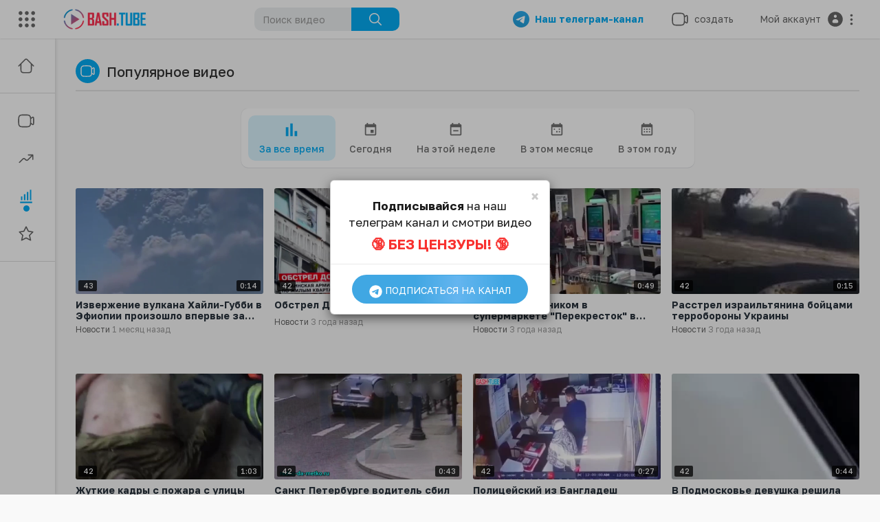

--- FILE ---
content_type: text/html; charset=UTF-8
request_url: https://bash.tube/videos/top/75
body_size: 44978
content:
<!DOCTYPE html>
<html id="html">
<head>
	<meta charset="UTF-8">
	<title>Популярные новости видео (75/2539) | Агрегатор видео новостей - BASH.TUBE</title>
	<meta name="title" content="Популярные новости видео (75/2539) | Агрегатор видео новостей - BASH.TUBE">
	<meta name="description" content="Смотрите онлайн видео самых актуальных событий и происшествий в России, Украине и мире. Все новости в формате видео. Ежедневное обновление. Страница 75">
	<meta name="keywords" content="актуальные новости, популярные новости, новости в топе, новости видео, смотреть видео новости, топ новость видео">
		<meta name="viewport" content="width=device-width, initial-scale=1, maximum-scale=1">

  <meta name="zen-verification" content="1pAyoF0bnMtkvoLlGfWNJ7Ad5jJsiaim6AFO7sLoealtRdUPDmSy9mXrUF3r2055" />
    <meta property="fb:app_id" content="1643990952546825" />
    <meta name="format-detection" content="telephone=no" />
    <meta name="apple-mobile-web-app-capable" content="yes" />
        

    <link rel="canonical" href="https://bash.tube/videos/top/75">

    <link rel="shortcut icon" type="image/png" href="https://bash.tube/themes/bash/img/icon.png"/>
    <link rel="stylesheet" href="https://bash.tube/themes/bash/css/bootstrap.min.css">
    <link rel="stylesheet" href="https://bash.tube/themes/bash/css/jquery-ui.min.css">
    <link rel="stylesheet" href="https://bash.tube/themes/bash/css/jquery.tagit.css">
    <link rel="stylesheet" href="https://bash.tube/themes/bash/js/lib/sweetalert2/dist/sweetalert2.min.css">    

    <link rel="stylesheet" href="https://bash.tube/themes/bash/css/style.css" id="style-css">
        <link rel="stylesheet" href="https://bash.tube/themes/bash/css/custom.style.css">
    <link href="https://fonts.googleapis.com/icon?family=Material+Icons" rel="stylesheet" type="text/css">
    <link href="https://fonts.googleapis.com/css?family=Open+Sans|Roboto:400,500" rel="stylesheet">
    
    <!-- Yandex.Metrika counter --> <script type="text/javascript" async> (function(m,e,t,r,i,k,a){m[i]=m[i]||function(){(m[i].a=m[i].a||[]).push(arguments)}; var z = null;m[i].l=1*new Date(); for (var j = 0; j < document.scripts.length; j++) {if (document.scripts[j].src === r) { return; }} k=e.createElement(t),a=e.getElementsByTagName(t)[0],k.async=1,k.src=r,a.parentNode.insertBefore(k,a)}) (window, document, "script", "https://mc.yandex.ru/metrika/tag.js", "ym"); ym(87726825, "init", { clickmap:true, trackLinks:true, accurateTrackBounce:true, webvisor:true, trackHash:true }); </script> <noscript><div><img src="https://mc.yandex.ru/watch/87726825" style="position:absolute; left:-9999px;" alt="" /></div></noscript> <!-- /Yandex.Metrika counter -->
    
    <style>
        #video_score{padding:5px 9px;border-radius:4px;font-size:16px;display:none}#video_score span{color:#fff;padding:1px 5px 2px;border-radius:7px;margin-left:2px;font-weight:600}.score_min{background:#ffe9e9;color:#ff3151}.score_min span{background:#ff3151}.score_ave{background:#e9f7ff;color:#04abf2}.score_ave span{background:#04abf2}.score_max{background:#e9ffed;color:#10c35d}.score_max span{background:#10c35d}.pt_upload_vdo_preview{background:#ffffff0a;padding:0}.select2{width:100%!important}.country .select2{width:94%!important}.select2-container .select2-selection--single{padding:4px 10px;min-height:43.5px}.select2-container--default .select2-selection--single{border:2px solid #e6e6e6;border-radius:2px}.select2-container--default .select2-selection--single .select2-selection__arrow{top:10px;right:10px}.select2-container--default .select2-results__option--highlighted.select2-results__option--selectable{background-color:#04abf2}.error_block{display:none;background:#FAF3CF;padding:10px 20px;color:#62491e;border-radius:5px;margin:10px auto;border:1px solid #F5E79E;line-height:25px}.error_block span{padding:3px 5px;border-radius:5px}.error_block .error_word{background:#EDD2D2;color:#ba0808}.error_block .correct_word{background:#D5EBCB;color:#069b0e}.pt_uv_thumbs_innr .thumb-image{opacity:0.7}.pt_uv_thumbs_innr .active{border:3px solid #04abf2;box-sizing:content-box;opacity:1}.lozad{display:block;min-width:1px;min-height:1px;}.fade_img{animation-name:fade_img;animation-duration:2s}@keyframes fade_img{from{opacity:0}to{opacity:1}}.pt_feat_vid_content .video-title+.headtoppoint{backdrop-filter:none}.loaderArea{background:linear-gradient(90deg,#FF3151 10%,#06AFF5 90%);overflow:hidden;position:fixed;left:0;top:0;right:0;bottom:0;z-index:100000}.loader{height:40px;width:40px;position:absolute;left:50%;margin-left:-20px;top:50%;margin-top:-20px}.loader:before,.loader:after{content:"";height:40px;width:40px;border:8px solid rgba(255,255,255,.5);border-radius:10px;position:absolute;top:0}.loader:before{animation:animate 2s infinite linear}@keyframes animate{0%{transform:rotate(0) skew(0)}100%{transform:rotate(180deg) skew(360deg)}}.loader:after{animation:animate2 2s infinite linear}@keyframes animate2{0%{transform:rotate(0) skew(0)}100%{transform:rotate(-180deg) skew(-360deg)}}
    </style>

    <script src="https://bash.tube/themes/bash/js/lozad.min.js"></script>
    <script>

      function lozadImg()
      {
          var observer = lozad('.lozad', {
              //threshold: 0.1,
              enableAutoReload: true,
              load: function(el) {
                  el.src = el.getAttribute("data-src");
                  el.onload = function() {
                      el.classList.add('fade_img');
                  }
              }
          })

          observer.observe()        
      }

      lozadImg();
 
    </script> 

    <script type="text/javascript" src="https://bash.tube/themes/bash/js/jquery-3.min.js"></script>
    <script src="https://bash.tube/themes/bash/js/Fingerprintjs2/fingerprint2.js"></script> 

      <!-- Yandex.RTB -->
      <script async>window.yaContextCb=window.yaContextCb||[]</script>
      <script src="https://yandex.ru/ads/system/context.js" async></script>
</head>
<body itemscope itemtype="http://schema.org/Organization" id="pt-body" >
  
  <div class="loaderArea">
     <div class="loader"></div>
  </div>

	<div id="pop_up_18" class="modal matdialog et_plus" data-backdrop="static" data-keyboard="false">
		<div class="modal-dialog">
			<div class="modal-content">
				<div class="modal-body">
					<svg xmlns="http://www.w3.org/2000/svg" xmlns:xlink="http://www.w3.org/1999/xlink" viewBox="0 0 328.863 328.863" height="120" width="120" xml:space="preserve"> <g id="_x34_4-18Plus_movie"> <g> <path fill="currentColor" d="M104.032,220.434V131.15H83.392V108.27h49.121v112.164H104.032z"/> </g> <g> <path fill="currentColor" d="M239.552,137.23c0,9.76-5.28,18.4-14.08,23.201c12.319,5.119,20,15.84,20,28.32c0,20.16-17.921,32.961-45.921,32.961 c-28.001,0-45.921-12.641-45.921-32.48c0-12.801,8.32-23.682,21.28-28.801c-9.44-5.281-15.52-14.24-15.52-24 c0-17.922,15.681-29.281,40.001-29.281C224.031,107.15,239.552,118.83,239.552,137.23z M180.51,186.352 c0,9.441,6.721,14.721,19.041,14.721c12.32,0,19.2-5.119,19.2-14.721c0-9.279-6.88-14.561-19.2-14.561 C187.23,171.791,180.51,177.072,180.51,186.352z M183.391,138.83c0,8.002,5.76,12.48,16.16,12.48c10.4,0,16.16-4.479,16.16-12.48 c0-8.318-5.76-12.959-16.16-12.959C189.15,125.871,183.391,130.512,183.391,138.83z"/> </g> <g> <path fill="currentColor" d="M292.864,120.932c4.735,13.975,7.137,28.592,7.137,43.5c0,74.752-60.816,135.568-135.569,135.568 S28.862,239.184,28.862,164.432c0-74.754,60.816-135.568,135.569-135.568c14.91,0,29.527,2.4,43.5,7.137V5.832 C193.817,1.963,179.24,0,164.432,0C73.765,0,0.001,73.764,0.001,164.432s73.764,164.432,164.431,164.432 S328.862,255.1,328.862,164.432c0-14.807-1.962-29.385-5.831-43.5H292.864z"/> </g> <g> <polygon fill="currentColor" points="284.659,44.111 284.659,12.582 261.987,12.582 261.987,44.111 230.647,44.111 230.647,66.781 261.987,66.781 261.987,98.309 284.659,98.309 284.659,66.781 316.186,66.781 316.186,44.111 "/> </g> </g> </svg>
					<h4>Обратите внимание, что если вам не исполнилось 18 лет, вы не сможете получить доступ к этому сайту.</h4>
					<p>Вам 18 лет или больше?</p>
				</div>
				<div class="modal-footer">
					<button class="btn btn-success matbtn" id="pop_up_18_yes">да</button>
					<button class="btn matbtn" id="pop_up_18_no">нет</button>
				</div>
			</div>
		</div>
	</div>
  <a href="" id="link_redirect_to_page"  data-load=""></a>
  <div id="bar_loading"></div>
		<input type="hidden" class="main_session" value="e11c55b96799681950331ead7c44fffb32924937">
		<header class="navbar-fixed-top">
		<nav class="navbar navbar-findcond pt_header_nav">
	<div class="left-part">
					<div class="yp_slide_menu">
				<span id="open_slide" title="Расширять" data-toggle="tooltip" data-placement="bottom" onclick="SlideSetCookie('open_slide','yes',1);">
					<svg xmlns="http://www.w3.org/2000/svg" width="24px" height="24px" viewBox="0 0 276.167 276.167"> <g fill="currentColor"><path d="M33.144,2.471C15.336,2.471,0.85,16.958,0.85,34.765s14.48,32.293,32.294,32.293s32.294-14.486,32.294-32.293 S50.951,2.471,33.144,2.471z"/> <path d="M137.663,2.471c-17.807,0-32.294,14.487-32.294,32.294s14.487,32.293,32.294,32.293c17.808,0,32.297-14.486,32.297-32.293 S155.477,2.471,137.663,2.471z"/> <path d="M243.873,67.059c17.804,0,32.294-14.486,32.294-32.293S261.689,2.471,243.873,2.471s-32.294,14.487-32.294,32.294 S226.068,67.059,243.873,67.059z"/> <path d="M32.3,170.539c17.807,0,32.297-14.483,32.297-32.293c0-17.811-14.49-32.297-32.297-32.297S0,120.436,0,138.246 C0,156.056,14.493,170.539,32.3,170.539z"/> <path d="M136.819,170.539c17.804,0,32.294-14.483,32.294-32.293c0-17.811-14.478-32.297-32.294-32.297 c-17.813,0-32.294,14.486-32.294,32.297C104.525,156.056,119.012,170.539,136.819,170.539z"/> <path d="M243.038,170.539c17.811,0,32.294-14.483,32.294-32.293c0-17.811-14.483-32.297-32.294-32.297 s-32.306,14.486-32.306,32.297C210.732,156.056,225.222,170.539,243.038,170.539z"/> <path d="M33.039,209.108c-17.807,0-32.3,14.483-32.3,32.294c0,17.804,14.493,32.293,32.3,32.293s32.293-14.482,32.293-32.293 S50.846,209.108,33.039,209.108z"/> <path d="M137.564,209.108c-17.808,0-32.3,14.483-32.3,32.294c0,17.804,14.487,32.293,32.3,32.293 c17.804,0,32.293-14.482,32.293-32.293S155.368,209.108,137.564,209.108z"/> <path d="M243.771,209.108c-17.804,0-32.294,14.483-32.294,32.294c0,17.804,14.49,32.293,32.294,32.293 c17.811,0,32.294-14.482,32.294-32.293S261.575,209.108,243.771,209.108z"/> </g></svg>
				</span>
			</div>
				<a class="navbar-brand logo-img" href="https://bash.tube/" itemprop="url">
							<img itemprop="logo" src="https://bash.tube/themes/bash/img/logo.png" alt="Агрегатор видео новостей - BASH.TUBE">
					</a>
	</div>
	<form class="navbar-form search-header" role="search" action="https://bash.tube/search" method="POST">
		<div class="form-group">
			<input type="text" class="form-control" id="search-bar" name="keyword" placeholder="Поиск видео" autocomplete="off" value="">
			<button type="submit" class="btn btn-main"><svg xmlns="http://www.w3.org/2000/svg" viewBox="0 0 24 24" width="22" height="22"><path fill="currentColor" d="M23.707 22.293l-5.969-5.969a10.016 10.016 0 10-1.414 1.414l5.969 5.969a1 1 0 001.414-1.414zM10 18a8 8 0 118-8 8.009 8.009 0 01-8 8z"/></svg></button>			
						<div class="search-dropdown hidden"></div>
		</div>
	</form>
	<ul class="nav right-part">

		<li class="hide_upload_mobi_link">
			<a href="https://t.me/+rblFENSKeg80ZTRi" style="font-weight:700;color:#04abf2;margin-right:10px;" onclick="ym(87726825,'reachGoal','go_telegram')" target="_blank">
				<img src="https://bash.tube/themes/bash/img/telegram.png" style="width:24px;">
				&nbsp;&nbsp;Наш телеграм-канал
			</a>
		</li>
 
		<li class="show-in-mobile top-header">
			<a href="https://t.me/+IyiNFx3jgW4zMjky" style="font-weight:700;color:#04abf2;" onclick="ym(87726825,'reachGoal','go_telegram')" target="_blank">
				<img src="https://bash.tube/themes/bash/img/telegram.png" style="width:24px;">
			</a>
		</li>

		<li class="dropdown hide_upload_mobi_link">
			<a href="javascript:void(0);" class="dropdown-toggle" data-toggle="dropdown">
				<svg xmlns="http://www.w3.org/2000/svg" width="24" height="24" viewBox="0 0 24 24"><path fill-rule="evenodd" fill="currentColor" d="M10 3.25L9.94358 3.25L9.94356 3.25C8.10581 3.24999 6.65019 3.24997 5.51098 3.40314C4.33855 3.56077 3.38961 3.89288 2.64124 4.64125C1.89288 5.38961 1.56076 6.33856 1.40313 7.51098C1.24997 8.65019 1.24998 10.1058 1.25 11.9436L1.25 11.9436L1.25 12L1.25 12.0564L1.25 12.0565C1.24998 13.8942 1.24997 15.3498 1.40313 16.489C1.56076 17.6614 1.89288 18.6104 2.64124 19.3588C3.38961 20.1071 4.33855 20.4392 5.51098 20.5969C6.65019 20.75 8.10583 20.75 9.94359 20.75L10 20.75L10.0564 20.75L10.0565 20.75C11.8942 20.75 13.3498 20.75 14.489 20.5969C15.6614 20.4392 16.6104 20.1071 17.3588 19.3588C18.1071 18.6104 18.4392 17.6614 18.5969 16.489C18.6011 16.4577 18.6052 16.4261 18.6092 16.3943C19.1758 16.8183 19.6658 17.1765 20.0818 17.4026C20.5551 17.6598 21.1632 17.875 21.7826 17.5653C22.402 17.2556 22.5947 16.64 22.673 16.107C22.7501 15.5813 22.75 14.8815 22.75 14.0604L22.75 14L22.75 9.99999L22.75 9.93961C22.75 9.11853 22.7501 8.41864 22.673 7.893C22.5947 7.35998 22.402 6.74439 21.7826 6.4347C21.1632 6.12501 20.5551 6.34019 20.0818 6.59743C19.6658 6.82352 19.1758 7.18169 18.6092 7.60572C18.6052 7.5739 18.6011 7.54232 18.5969 7.51098C18.4392 6.33856 18.1071 5.38961 17.3588 4.64125C16.6104 3.89288 15.6614 3.56077 14.489 3.40314C13.3498 3.24997 11.8942 3.24999 10.0564 3.25L10.0564 3.25L10 3.25ZM18.75 11.8488L18.75 11.8418L18.75 11.8335L18.75 11.8251L18.75 11.8168L18.75 11.8084L18.75 11.8L18.75 11.7917L18.75 11.7833L18.75 11.7749L18.75 11.7666L18.75 11.7582L18.75 11.7498L18.75 11.7414L18.75 11.733L18.75 11.7246L18.75 11.7162L18.75 11.7078L18.75 11.6994L18.75 11.691L18.75 11.6825L18.75 11.6741L18.75 11.6657L18.75 11.6573L18.75 11.6488L18.75 11.6404L18.75 11.632L18.75 11.6235L18.75 11.6151L18.75 11.6066L18.75 11.5982L18.75 11.5897L18.75 11.5813L18.75 11.5728L18.75 11.5643L18.75 11.5559L18.75 11.5474L18.75 11.5389L18.75 11.5304L18.75 11.522L18.75 11.5135L18.75 11.505L18.75 11.4965L18.75 11.488L18.75 11.4795L18.75 11.471L18.75 11.4625L18.75 11.454L18.75 11.4455L18.75 11.437L18.75 11.4285L18.75 11.4199L18.75 11.4114L18.75 11.4029L18.75 11.3944L18.75 11.3858L18.75 11.3773L18.75 11.3688L18.75 11.3602L18.75 11.3517L18.75 11.3432L18.75 11.3346L18.75 11.3261L18.75 11.3175L18.75 11.309L18.75 11.3004L18.75 11.2919L18.75 11.2833L18.75 11.2748L18.75 11.2662L18.75 11.2576L18.75 11.2491L18.75 11.2405L18.75 11.2319L18.75 11.2234L18.75 11.2148L18.75 11.2062L18.75 11.1976L18.75 11.1891L18.75 11.1805L18.75 11.1719L18.75 11.1633L18.75 11.1547L18.75 11.1461L18.75 11.1375L18.75 11.1289L18.75 11.1203L18.75 11.1117L18.75 11.1032L18.75 11.0946L18.75 11.086L18.75 11.0773L18.75 11.0687L18.75 11.0601L18.75 11.0515L18.75 11.0429L18.75 11.0343L18.75 11.0257L18.75 11.0171L18.75 11.0085L18.75 10.9999L18.75 10.9912L18.75 10.9826L18.75 10.974L18.75 10.9654L18.75 10.9568L18.75 10.9481L18.75 10.9395L18.75 10.9309L18.75 10.9223L18.75 10.9137L18.75 10.905L18.75 10.8964L18.75 10.8878L18.75 10.8791L18.75 10.8705L18.75 10.8619L18.75 10.8532L18.75 10.8446L18.75 10.836L18.75 10.8273L18.75 10.8187L18.75 10.8101L18.75 10.8014L18.75 10.7928L18.75 10.7842L18.75 10.7755L18.75 10.7669L18.75 10.7583L18.75 10.7496L18.75 10.741L18.75 10.7323L18.75 10.7237L18.75 10.7151L18.75 10.7064L18.75 10.6978L18.75 10.6891L18.75 10.6805L18.75 10.6719L18.75 10.6632L18.75 10.6546L18.75 10.6459L18.75 10.6373L18.75 10.6286L18.75 10.62L18.75 10.6114L18.75 10.6027L18.75 10.5941L18.75 10.5854L18.75 10.5768L18.75 10.5682L18.75 10.5595L18.75 10.5509L18.75 10.5422L18.75 10.5336L18.75 10.525L18.75 10.5163L18.75 10.5077L18.75 10.4991L18.75 10.4904L18.75 10.4818L18.75 10.4731L18.75 10.4645L18.75 10.4559L18.75 10.4472L18.75 10.4386L18.75 10.43L18.75 10.4213L18.75 10.4127L18.75 10.4041L18.75 10.3955L18.75 10.3868L18.75 10.3782L18.75 10.3696L18.75 10.361L18.75 10.3523L18.75 10.3437L18.75 10.3351L18.75 10.3265L18.75 10.3178L18.75 10.3092L18.75 10.3006L18.75 10.292L18.75 10.2834L18.75 10.2748L18.75 10.2661L18.75 10.2575L18.75 10.2489L18.75 10.2403L18.75 10.2317L18.75 10.2231L18.75 10.2145L18.75 10.2059L18.75 10.1973L18.75 10.1887L18.75 10.1801L18.75 10.1715L18.75 10.1629L18.75 10.1543L18.75 10.1457L18.75 10.1371L18.75 10.1285L18.75 10.12L18.75 10.1114L18.75 10.1028L18.75 10.0942L18.75 10.0856L18.75 10.0771L18.75 10.0685L18.75 10.0599L18.75 10.0513L18.75 10.0428L18.75 10.0342L18.75 10.0256L18.75 10.0171L18.75 10.0085L18.75 9.99996C18.75 9.74167 18.7507 9.59613 18.7603 9.48769C18.7646 9.43923 18.7696 9.41311 18.7728 9.39999C18.7744 9.3938 18.7754 9.39062 18.7758 9.38956L18.7764 9.3882L18.7771 9.38693C18.7778 9.38599 18.7797 9.38321 18.7837 9.37828C18.7922 9.36782 18.8101 9.34811 18.8463 9.31561C18.9273 9.24286 19.0433 9.15498 19.25 9C19.9685 8.46106 20.4399 8.11002 20.798 7.91537C20.9675 7.82328 21.0616 7.79413 21.1071 7.78583C21.1277 7.82716 21.1608 7.91996 21.1888 8.11077C21.248 8.51408 21.25 9.10178 21.25 9.99999L21.25 14C21.25 14.8982 21.248 15.4859 21.1888 15.8892C21.1608 16.08 21.1277 16.1728 21.1071 16.2141C21.0616 16.2058 20.9675 16.1767 20.798 16.0846C20.4399 15.89 19.9686 15.5389 19.25 15C19.0434 14.845 18.9273 14.7572 18.8463 14.6844C18.8101 14.6519 18.7922 14.6322 18.7837 14.6217C18.7817 14.6193 18.7803 14.6175 18.7792 14.616C18.7781 14.6145 18.7775 14.6136 18.7771 14.6131L18.7764 14.6118L18.7758 14.6104C18.7754 14.6093 18.7743 14.6061 18.7728 14.6C18.7696 14.5869 18.7646 14.5608 18.7603 14.5125C18.7507 14.4043 18.75 14.2591 18.75 14.0012L18.75 13.9954L18.75 13.9896L18.75 13.9838L18.75 13.978L18.75 13.9722L18.75 13.9664L18.75 13.9606L18.75 13.9547L18.75 13.9489L18.75 13.943L18.75 13.9371L18.75 13.9312L18.75 13.9253L18.75 13.9193L18.75 13.9134L18.75 13.9075L18.75 13.9015L18.75 13.8955L18.75 13.8895L18.75 13.8835L18.75 13.8775L18.75 13.8715L18.75 13.8654L18.75 13.8594L18.75 13.8533L18.75 13.8472L18.75 13.8411L18.75 13.835L18.75 13.8289L18.75 13.8228L18.75 13.8166L18.75 13.8105L18.75 13.8043L18.75 13.7981L18.75 13.792L18.75 13.7857L18.75 13.7795L18.75 13.7733L18.75 13.7671L18.75 13.7608L18.75 13.7546L18.75 13.7483L18.75 13.742L18.75 13.7357L18.75 13.7294L18.75 13.7231L18.75 13.7167L18.75 13.7104L18.75 13.704L18.75 13.6977L18.75 13.6913L18.75 13.6849L18.75 13.6785L18.75 13.6721L18.75 13.6656L18.75 13.6592L18.75 13.6527L18.75 13.6463L18.75 13.6398L18.75 13.6333L18.75 13.6268L18.75 13.6203L18.75 13.6138L18.75 13.6073L18.75 13.6007L18.75 13.5942L18.75 13.5876L18.75 13.581L18.75 13.5744L18.75 13.5678L18.75 13.5612L18.75 13.5546L18.75 13.548L18.75 13.5413L18.75 13.5347L18.75 13.528L18.75 13.5214L18.75 13.5147L18.75 13.508L18.75 13.5013L18.75 13.4945L18.75 13.4878L18.75 13.4811L18.75 13.4743L18.75 13.4676L18.75 13.4608L18.75 13.454L18.75 13.4472L18.75 13.4404L18.75 13.4336L18.75 13.4268L18.75 13.4199L18.75 13.4131L18.75 13.4062L18.75 13.3994L18.75 13.3925L18.75 13.3856L18.75 13.3787L18.75 13.3718L18.75 13.3649L18.75 13.358L18.75 13.351L18.75 13.3441L18.75 13.3371L18.75 13.3301L18.75 13.3232L18.75 13.3162L18.75 13.3092L18.75 13.3022L18.75 13.2952L18.75 13.2881L18.75 13.2811L18.75 13.274L18.75 13.267L18.75 13.2599L18.75 13.2528L18.75 13.2458L18.75 13.2387L18.75 13.2315L18.75 13.2244L18.75 13.2173L18.75 13.2102L18.75 13.203L18.75 13.1959L18.75 13.1887L18.75 13.1815L18.75 13.1744L18.75 13.1672L18.75 13.16L18.75 13.1528L18.75 13.1455L18.75 13.1383L18.75 13.1311L18.75 13.1238L18.75 13.1166L18.75 13.1093L18.75 13.102L18.75 13.0947L18.75 13.0874L18.75 13.0801L18.75 13.0728L18.75 13.0655L18.75 13.0582L18.75 13.0508L18.75 13.0435L18.75 13.0361L18.75 13.0288L18.75 13.0214L18.75 13.014L18.75 13.0066L18.75 12.9992L18.75 12.9918L18.75 12.9844L18.75 12.977L18.75 12.9696L18.75 12.9621L18.75 12.9547L18.75 12.9472L18.75 12.9397L18.75 12.9323L18.75 12.9248L18.75 12.9173L18.75 12.9098L18.75 12.9023L18.75 12.8948L18.75 12.8872L18.75 12.8797L18.75 12.8722L18.75 12.8646L18.75 12.857L18.75 12.8495L18.75 12.8419L18.75 12.8343L18.75 12.8267L18.75 12.8191L18.75 12.8115L18.75 12.8039L18.75 12.7963L18.75 12.7887L18.75 12.781L18.75 12.7734L18.75 12.7657L18.75 12.7581L18.75 12.7504L18.75 12.7427L18.75 12.735L18.75 12.7273L18.75 12.7196L18.75 12.7119L18.75 12.7042L18.75 12.6965L18.75 12.6888L18.75 12.681L18.75 12.6733L18.75 12.6655L18.75 12.6578L18.75 12.65L18.75 12.6422L18.75 12.6345L18.75 12.6267L18.75 12.6189L18.75 12.6111L18.75 12.6033L18.75 12.5955L18.75 12.5876L18.75 12.5798L18.75 12.572L18.75 12.5641L18.75 12.5563L18.75 12.5484L18.75 12.5405L18.75 12.5327L18.75 12.5248L18.75 12.5169L18.75 12.509L18.75 12.5011L18.75 12.4932L18.75 12.4853L18.75 12.4774L18.75 12.4695L18.75 12.4615L18.75 12.4536L18.75 12.4456L18.75 12.4377L18.75 12.4297L18.75 12.4218L18.75 12.4138L18.75 12.4058L18.75 12.3978L18.75 12.3899L18.75 12.3819L18.75 12.3739L18.75 12.3659L18.75 12.3578L18.75 12.3498L18.75 12.3418L18.75 12.3338L18.75 12.3257L18.75 12.3177L18.75 12.3096L18.75 12.3016L18.75 12.2935L18.75 12.2854L18.75 12.2774L18.75 12.2693L18.75 12.2612L18.75 12.2531L18.75 12.245L18.75 12.2369L18.75 12.2288L18.75 12.2207L18.75 12.2126L18.75 12.2044L18.75 12.1963L18.75 12.1882L18.75 12.18L18.75 12.1719L18.75 12.1637L18.75 12.1556L18.75 12.1512M17.25 12C17.25 13.9068 17.2484 15.2615 17.1102 16.2892C16.975 17.2952 16.7213 17.8749 16.2981 18.2981C15.8749 18.7213 15.2952 18.975 14.2892 19.1102C13.2615 19.2484 11.9068 19.25 10 19.25C8.09318 19.25 6.73851 19.2484 5.71085 19.1102C4.70476 18.975 4.12511 18.7213 3.7019 18.2981C3.27869 17.8749 3.02502 17.2952 2.88976 16.2892C2.75159 15.2615 2.75 13.9068 2.75 12C2.75 10.0932 2.75159 8.73852 2.88976 7.71085C3.02502 6.70476 3.27869 6.12512 3.7019 5.70191C4.12511 5.2787 4.70476 5.02503 5.71085 4.88976C6.73851 4.7516 8.09318 4.75 10 4.75C11.9068 4.75 13.2615 4.7516 14.2892 4.88976C15.2952 5.02503 15.8749 5.2787 16.2981 5.70191C16.7213 6.12512 16.975 6.70476 17.1102 7.71085C17.2484 8.73852 17.25 10.0932 17.25 12ZM21.1422 7.78417C21.1418 7.78483 21.137 7.78511 21.129 7.783C21.1387 7.78245 21.1427 7.7835 21.1422 7.78417ZM21.0962 7.76658C21.0897 7.76146 21.087 7.75743 21.0873 7.7567C21.0876 7.75596 21.0908 7.75852 21.0962 7.76658ZM21.0873 16.2433C21.087 16.2425 21.0897 16.2385 21.0962 16.2334C21.0908 16.2414 21.0876 16.244 21.0873 16.2433ZM21.129 16.217C21.137 16.2148 21.1418 16.2151 21.1422 16.2158C21.1427 16.2165 21.1387 16.2175 21.129 16.217Z" /></svg><span class="hide_hdr_usr_name">&nbsp;&nbsp;создать</span>
			</a>
			<ul class="dropdown-menu pt-create-menu">
																					</ul>
		</li>
			
		<li class="show-in-mobile top-header">
			<a href="#" class="search-icon"><svg width="24" height="24" viewBox="0 0 24 24" fill="none" xmlns="http://www.w3.org/2000/svg"><path fill-rule="evenodd" clip-rule="evenodd" d="M3.75 11C3.75 6.99594 6.99594 3.75 11 3.75C15.0041 3.75 18.25 6.99594 18.25 11C18.25 15.0041 15.0041 18.25 11 18.25C6.99594 18.25 3.75 15.0041 3.75 11ZM11 2.25C6.16751 2.25 2.25 6.16751 2.25 11C2.25 15.8325 6.16751 19.75 11 19.75C13.1462 19.75 15.112 18.9773 16.6342 17.6949L19.4697 20.5303C19.7626 20.8232 20.2374 20.8232 20.5303 20.5303C20.8232 20.2374 20.8232 19.7626 20.5303 19.4697L17.6949 16.6342C18.9773 15.112 19.75 13.1462 19.75 11C19.75 6.16751 15.8325 2.25 11 2.25Z" fill="currentColor"/></svg></a>
		</li>
				<li class="dropdown hide-from-mobile profile-nav">
	<a href="#" class="dropdown-toggle" data-toggle="dropdown" role="button" aria-expanded="false">
		<span class="hide_hdr_usr_name">&nbsp;&nbsp;Мой аккаунт&nbsp;&nbsp;</span><svg class="auth" width="26" height="26" viewBox="0 0 24 24" fill="none" xmlns="http://www.w3.org/2000/svg"> <path fill-rule="evenodd" clip-rule="evenodd" d="M22 12C22 17.5228 17.5228 22 12 22C6.47715 22 2 17.5228 2 12C2 6.47715 6.47715 2 12 2C17.5228 2 22 6.47715 22 12ZM11.3333 12C9.49238 12 8 13.4924 8 15.3333C8 16.2538 8.74619 17 9.66667 17H14.3333C15.2538 17 16 16.2538 16 15.3333C16 13.4924 14.5076 12 12.6667 12H11.3333ZM12 10C13.1046 10 14 9.10457 14 8C14 6.89543 13.1046 6 12 6C10.8954 6 10 6.89543 10 8C10 9.10457 10.8954 10 12 10Z" fill="currentColor"/> </svg> <svg width="21" height="21" viewBox="0 0 24 24" xmlns="http://www.w3.org/2000/svg"><path fill-rule="evenodd" clip-rule="evenodd" d="M12 7C13.1 7 14 6.1 14 5C14 3.9 13.1 3 12 3C10.9 3 10 3.9 10 5C10 6.1 10.9 7 12 7ZM12 10C10.9 10 10 10.9 10 12C10 13.1 10.9 14 12 14C13.1 14 14 13.1 14 12C14 10.9 13.1 10 12 10ZM10 19C10 17.9 10.9 17 12 17C13.1 17 14 17.9 14 19C14 20.1 13.1 21 12 21C10.9 21 10 20.1 10 19Z" fill="currentColor"/></svg>
	</a>
	<ul class="dropdown-menu dropdown-menu-right ani_log_menu" role="menu">
									<li>
					<div class="toggle-mode">
						<label class="switch">
							<input type="checkbox"  id="toggle-mode">
							<span class="slider">
								<svg width="24" height="24" viewBox="0 0 24 24" fill="none" xmlns="http://www.w3.org/2000/svg"> <path fill-rule="evenodd" clip-rule="evenodd" d="M5.75 9C5.75 5.54822 8.54822 2.75 12 2.75C15.4518 2.75 18.25 5.54822 18.25 9C18.25 10.6664 17.5988 12.1791 16.5355 13.3002C15.7338 14.1455 14.8913 15.1981 14.49 16.4347C14.4575 16.4543 14.4173 16.4781 14.3701 16.5051C14.2232 16.589 14.0116 16.7019 13.7579 16.8146C13.2374 17.046 12.5989 17.25 12.0002 17.25C11.4014 17.25 10.7628 17.046 10.2422 16.8146C9.98848 16.7019 9.77682 16.589 9.62992 16.505C9.58272 16.4781 9.54251 16.4543 9.51004 16.4346C9.10872 15.1981 8.2662 14.1455 7.46448 13.3002C6.40119 12.1791 5.75 10.6664 5.75 9ZM9.75 18.2363C10.346 18.49 11.1557 18.75 12.0002 18.75C12.8445 18.75 13.6541 18.4901 14.25 18.2363V19C14.25 20.2426 13.2426 21.25 12 21.25C10.7574 21.25 9.75 20.2426 9.75 19V18.2363ZM12 1.25C7.71979 1.25 4.25 4.71979 4.25 9C4.25 11.0656 5.0591 12.9438 6.37615 14.3325C7.44473 15.4591 8.25 16.6431 8.25 17.9109V19C8.25 21.0711 9.92893 22.75 12 22.75C14.0711 22.75 15.75 21.0711 15.75 19V17.9109C15.75 16.6431 16.5553 15.4591 17.6238 14.3325C18.9409 12.9438 19.75 11.0656 19.75 9C19.75 4.71979 16.2802 1.25 12 1.25Z" fill="currentColor"/> </svg> Сменить стиль
							</span>
						</label>
					</div>
				</li>
				<li class="divider"></li>
							<li><a href="https://bash.tube/login" data-toggle="modal" data-target="#loginbox"><svg width="24" height="24" viewBox="0 0 24 24" fill="none" xmlns="http://www.w3.org/2000/svg"> <path fill-rule="evenodd" clip-rule="evenodd" d="M13.5302 7.46972C13.2374 7.17683 12.7625 7.17683 12.4696 7.46972C12.1767 7.76261 12.1767 8.23749 12.4696 8.53038L15.1893 11.2501L2.99991 11.2501C2.5857 11.2501 2.24991 11.5858 2.24991 12.0001C2.24991 12.4143 2.5857 12.7501 2.99991 12.7501L15.1893 12.7501L12.4696 15.4697C12.1767 15.7626 12.1767 16.2375 12.4696 16.5304C12.7625 16.8233 13.2374 16.8233 13.5302 16.5304L17.5302 12.5304C17.8231 12.2375 17.8231 11.7626 17.5302 11.4697L13.5302 7.46972ZM15 2.74997C16.4354 2.74997 17.4365 2.75156 18.1919 2.85312C18.9257 2.95177 19.3142 3.13222 19.591 3.40898C19.8678 3.68574 20.0482 4.07432 20.1469 4.80809C20.2484 5.56344 20.25 6.56456 20.25 7.99997L20.25 16C20.25 17.4354 20.2484 18.4365 20.1469 19.1918C20.0482 19.9256 19.8678 20.3142 19.591 20.591C19.3142 20.8677 18.9257 21.0482 18.1919 21.1468C17.4365 21.2484 16.4354 21.25 15 21.25L12.5 21.25C11.3098 21.25 10.4799 21.2489 9.84426 21.1772C9.22377 21.1072 8.88194 20.9781 8.6303 20.785C8.47429 20.6653 8.33465 20.5257 8.21495 20.3697C8.02186 20.118 7.89272 19.7762 7.82277 19.1557C7.75112 18.5201 7.75 17.6902 7.75 16.5L7.75 16C7.75 15.5858 7.41422 15.25 7 15.25C6.58579 15.25 6.25 15.5858 6.25 16L6.25 16.5L6.25 16.5452C6.24999 17.6796 6.24997 18.5943 6.33221 19.3237C6.41724 20.078 6.59807 20.7265 7.02491 21.2828C7.22442 21.5428 7.45716 21.7756 7.71717 21.9751C8.27345 22.4019 8.92196 22.5827 9.67622 22.6678C10.4057 22.75 11.3204 22.75 12.4548 22.75L12.5 22.75L15 22.75L15.0549 22.75C16.4225 22.75 17.5248 22.75 18.3918 22.6334C19.2919 22.5124 20.0497 22.2535 20.6516 21.6516C21.2536 21.0497 21.5125 20.2918 21.6335 19.3917C21.75 18.5248 21.75 17.4225 21.75 16.055L21.75 16.0549L21.75 16L21.75 7.99997L21.75 7.94513C21.75 6.57752 21.75 5.47519 21.6335 4.60822C21.5125 3.70811 21.2536 2.95024 20.6517 2.34832C20.0497 1.7464 19.2919 1.48751 18.3918 1.36649C17.5248 1.24993 16.4225 1.24995 15.0549 1.24997L15 1.24997L12.5 1.24997L12.4548 1.24997L12.4548 1.24997C11.3204 1.24996 10.4057 1.24994 9.67622 1.33219C8.92194 1.41722 8.27341 1.59805 7.71712 2.02491C7.45714 2.22441 7.22443 2.45711 7.02494 2.71709C6.59808 3.27338 6.41725 3.92191 6.33222 4.67619C6.24997 5.40569 6.24999 6.32038 6.25 7.45481L6.25 7.5L6.25 7.99997C6.25 8.41418 6.58579 8.74997 7 8.74997C7.41421 8.74997 7.75 8.41418 7.75 7.99997L7.75 7.5C7.75 6.30976 7.75112 5.47984 7.82277 4.84422C7.89273 4.22372 8.02187 3.88188 8.21497 3.63024C8.33466 3.47426 8.47429 3.33463 8.63027 3.21494C8.88191 3.02184 9.22375 2.8927 9.84426 2.82274C10.4799 2.75108 11.3098 2.74997 12.5 2.74997L15 2.74997Z" fill="currentColor"/> </svg> Войти</a></li>
					<li><a href="https://bash.tube/register" data-toggle="modal" data-target="#registerbox"><svg width="24" height="24" viewBox="0 0 24 24" fill="none" xmlns="http://www.w3.org/2000/svg"> <path fill-rule="evenodd" clip-rule="evenodd" d="M9 3.75C7.20507 3.75 5.75 5.20507 5.75 7C5.75 8.79493 7.20507 10.25 9 10.25C10.7949 10.25 12.25 8.79493 12.25 7C12.25 5.20507 10.7949 3.75 9 3.75ZM4.25 7C4.25 4.37665 6.37665 2.25 9 2.25C11.6234 2.25 13.75 4.37665 13.75 7C13.75 9.62335 11.6234 11.75 9 11.75C6.37665 11.75 4.25 9.62335 4.25 7ZM6 15.75C4.20507 15.75 2.75 17.2051 2.75 19C2.75 19.6904 3.30964 20.25 4 20.25H14C14.6904 20.25 15.25 19.6904 15.25 19C15.25 17.2051 13.7949 15.75 12 15.75H6ZM1.25 19C1.25 16.3766 3.37665 14.25 6 14.25H12C14.6234 14.25 16.75 16.3766 16.75 19C16.75 20.5188 15.5188 21.75 14 21.75H4C2.48122 21.75 1.25 20.5188 1.25 19ZM20.75 7C20.75 6.58579 20.4142 6.25 20 6.25C19.5858 6.25 19.25 6.58579 19.25 7V9.25H17C16.5858 9.25 16.25 9.58579 16.25 10C16.25 10.4142 16.5858 10.75 17 10.75H19.25V13C19.25 13.4142 19.5858 13.75 20 13.75C20.4142 13.75 20.75 13.4142 20.75 13V10.75H23C23.4142 10.75 23.75 10.4142 23.75 10C23.75 9.58579 23.4142 9.25 23 9.25H20.75V7Z" fill="currentColor"/> </svg> Зарегистрироваться</a></li>
			</ul>
</li>
	</ul>
</nav>

<nav class="navbar navbar-findcond navbar-fixed-top hidden search-bar">
    <div class="container-fluid">
		<form class="search-header-mobile" role="search" action="https://bash.tube/search" method="GET">
			<div class="form-group">
				<input type="text" class="form-control" id="search-bar-mobile" name="keyword" placeholder="Поиск видео" autocomplete="off" value="" autofocus>
				<svg xmlns="http://www.w3.org/2000/svg" width="24" height="24" viewBox="0 0 24 24" fill="none" stroke="currentColor" stroke-width="2" stroke-linecap="round" stroke-linejoin="round" class="feather feather-search"><circle cx="11" cy="11" r="8"></circle><line x1="21" y1="21" x2="16.65" y2="16.65"></line></svg>
			</div>
			<div class="search-dropdown hidden"></div>
		</form>
	</div>
</nav>


<script>
$('.search-icon').on('click', function(event) {
	event.preventDefault();
	$('.search-bar').toggleClass('hidden');
});

$('#open_slide').on('click', function(event) {
	event.preventDefault();
	$('body').toggleClass('side_open');
});

current_width = $(window).width();
if(current_width <= 1251) {
    $('#open_slide').on('click', function(event) {
		$('body').addClass('mobi_side_open');
	});
}

//$('.sidenav-overlay').on('click', function() {
//	$('body').removeClass('side_open');
//});

$('#search-bar').keyup(function(event) {
	var search_value = $(this).val();
	var search_dropdown = $('.search-dropdown');
	if (search_value == '') {
		search_dropdown.addClass('hidden');
		search_dropdown.empty();
		return false;
	} else {
		search_dropdown.removeClass('hidden');
	}
    $.post('https://bash.tube/aj/search', {search_value: search_value}, function(data, textStatus, xhr) {
    	if (data.status == 200) {
    		search_dropdown.html(data.html);
    	} else {
	       search_dropdown.addClass('hidden');
		   search_dropdown.empty();
		   return false;
    	}
    });
});

jQuery(document).click(function(event){
    if (!(jQuery(event.target).closest(".search-dropdown").length)) {
        jQuery('.search-dropdown').addClass('hidden');
    }
});
</script>
		<div class="clear"></div>
	</header>
	
	<div class="yp_side_menu has_side_menu">
		<div id="main-container" class="container          container-full    main-content" >
      			<div class="ads-placment" id="header_ad_"></div>
      			<div class="announcement-renderer">
				
			</div>
      <div id="container_content">
			<div class="container-home">
	<div class="pt_page_headr">
		<h4 class="page_head"><svg xmlns="http://www.w3.org/2000/svg" width="24" height="24" viewBox="0 0 24 24"><path fill-rule="evenodd" fill="currentColor" d="M10 3.25L9.94358 3.25L9.94356 3.25C8.10581 3.24999 6.65019 3.24997 5.51098 3.40314C4.33855 3.56077 3.38961 3.89288 2.64124 4.64125C1.89288 5.38961 1.56076 6.33856 1.40313 7.51098C1.24997 8.65019 1.24998 10.1058 1.25 11.9436L1.25 11.9436L1.25 12L1.25 12.0564L1.25 12.0565C1.24998 13.8942 1.24997 15.3498 1.40313 16.489C1.56076 17.6614 1.89288 18.6104 2.64124 19.3588C3.38961 20.1071 4.33855 20.4392 5.51098 20.5969C6.65019 20.75 8.10583 20.75 9.94359 20.75L10 20.75L10.0564 20.75L10.0565 20.75C11.8942 20.75 13.3498 20.75 14.489 20.5969C15.6614 20.4392 16.6104 20.1071 17.3588 19.3588C18.1071 18.6104 18.4392 17.6614 18.5969 16.489C18.6011 16.4577 18.6052 16.4261 18.6092 16.3943C19.1758 16.8183 19.6658 17.1765 20.0818 17.4026C20.5551 17.6598 21.1632 17.875 21.7826 17.5653C22.402 17.2556 22.5947 16.64 22.673 16.107C22.7501 15.5813 22.75 14.8815 22.75 14.0604L22.75 14L22.75 9.99999L22.75 9.93961C22.75 9.11853 22.7501 8.41864 22.673 7.893C22.5947 7.35998 22.402 6.74439 21.7826 6.4347C21.1632 6.12501 20.5551 6.34019 20.0818 6.59743C19.6658 6.82352 19.1758 7.18169 18.6092 7.60572C18.6052 7.5739 18.6011 7.54232 18.5969 7.51098C18.4392 6.33856 18.1071 5.38961 17.3588 4.64125C16.6104 3.89288 15.6614 3.56077 14.489 3.40314C13.3498 3.24997 11.8942 3.24999 10.0564 3.25L10.0564 3.25L10 3.25ZM18.75 11.8488L18.75 11.8418L18.75 11.8335L18.75 11.8251L18.75 11.8168L18.75 11.8084L18.75 11.8L18.75 11.7917L18.75 11.7833L18.75 11.7749L18.75 11.7666L18.75 11.7582L18.75 11.7498L18.75 11.7414L18.75 11.733L18.75 11.7246L18.75 11.7162L18.75 11.7078L18.75 11.6994L18.75 11.691L18.75 11.6825L18.75 11.6741L18.75 11.6657L18.75 11.6573L18.75 11.6488L18.75 11.6404L18.75 11.632L18.75 11.6235L18.75 11.6151L18.75 11.6066L18.75 11.5982L18.75 11.5897L18.75 11.5813L18.75 11.5728L18.75 11.5643L18.75 11.5559L18.75 11.5474L18.75 11.5389L18.75 11.5304L18.75 11.522L18.75 11.5135L18.75 11.505L18.75 11.4965L18.75 11.488L18.75 11.4795L18.75 11.471L18.75 11.4625L18.75 11.454L18.75 11.4455L18.75 11.437L18.75 11.4285L18.75 11.4199L18.75 11.4114L18.75 11.4029L18.75 11.3944L18.75 11.3858L18.75 11.3773L18.75 11.3688L18.75 11.3602L18.75 11.3517L18.75 11.3432L18.75 11.3346L18.75 11.3261L18.75 11.3175L18.75 11.309L18.75 11.3004L18.75 11.2919L18.75 11.2833L18.75 11.2748L18.75 11.2662L18.75 11.2576L18.75 11.2491L18.75 11.2405L18.75 11.2319L18.75 11.2234L18.75 11.2148L18.75 11.2062L18.75 11.1976L18.75 11.1891L18.75 11.1805L18.75 11.1719L18.75 11.1633L18.75 11.1547L18.75 11.1461L18.75 11.1375L18.75 11.1289L18.75 11.1203L18.75 11.1117L18.75 11.1032L18.75 11.0946L18.75 11.086L18.75 11.0773L18.75 11.0687L18.75 11.0601L18.75 11.0515L18.75 11.0429L18.75 11.0343L18.75 11.0257L18.75 11.0171L18.75 11.0085L18.75 10.9999L18.75 10.9912L18.75 10.9826L18.75 10.974L18.75 10.9654L18.75 10.9568L18.75 10.9481L18.75 10.9395L18.75 10.9309L18.75 10.9223L18.75 10.9137L18.75 10.905L18.75 10.8964L18.75 10.8878L18.75 10.8791L18.75 10.8705L18.75 10.8619L18.75 10.8532L18.75 10.8446L18.75 10.836L18.75 10.8273L18.75 10.8187L18.75 10.8101L18.75 10.8014L18.75 10.7928L18.75 10.7842L18.75 10.7755L18.75 10.7669L18.75 10.7583L18.75 10.7496L18.75 10.741L18.75 10.7323L18.75 10.7237L18.75 10.7151L18.75 10.7064L18.75 10.6978L18.75 10.6891L18.75 10.6805L18.75 10.6719L18.75 10.6632L18.75 10.6546L18.75 10.6459L18.75 10.6373L18.75 10.6286L18.75 10.62L18.75 10.6114L18.75 10.6027L18.75 10.5941L18.75 10.5854L18.75 10.5768L18.75 10.5682L18.75 10.5595L18.75 10.5509L18.75 10.5422L18.75 10.5336L18.75 10.525L18.75 10.5163L18.75 10.5077L18.75 10.4991L18.75 10.4904L18.75 10.4818L18.75 10.4731L18.75 10.4645L18.75 10.4559L18.75 10.4472L18.75 10.4386L18.75 10.43L18.75 10.4213L18.75 10.4127L18.75 10.4041L18.75 10.3955L18.75 10.3868L18.75 10.3782L18.75 10.3696L18.75 10.361L18.75 10.3523L18.75 10.3437L18.75 10.3351L18.75 10.3265L18.75 10.3178L18.75 10.3092L18.75 10.3006L18.75 10.292L18.75 10.2834L18.75 10.2748L18.75 10.2661L18.75 10.2575L18.75 10.2489L18.75 10.2403L18.75 10.2317L18.75 10.2231L18.75 10.2145L18.75 10.2059L18.75 10.1973L18.75 10.1887L18.75 10.1801L18.75 10.1715L18.75 10.1629L18.75 10.1543L18.75 10.1457L18.75 10.1371L18.75 10.1285L18.75 10.12L18.75 10.1114L18.75 10.1028L18.75 10.0942L18.75 10.0856L18.75 10.0771L18.75 10.0685L18.75 10.0599L18.75 10.0513L18.75 10.0428L18.75 10.0342L18.75 10.0256L18.75 10.0171L18.75 10.0085L18.75 9.99996C18.75 9.74167 18.7507 9.59613 18.7603 9.48769C18.7646 9.43923 18.7696 9.41311 18.7728 9.39999C18.7744 9.3938 18.7754 9.39062 18.7758 9.38956L18.7764 9.3882L18.7771 9.38693C18.7778 9.38599 18.7797 9.38321 18.7837 9.37828C18.7922 9.36782 18.8101 9.34811 18.8463 9.31561C18.9273 9.24286 19.0433 9.15498 19.25 9C19.9685 8.46106 20.4399 8.11002 20.798 7.91537C20.9675 7.82328 21.0616 7.79413 21.1071 7.78583C21.1277 7.82716 21.1608 7.91996 21.1888 8.11077C21.248 8.51408 21.25 9.10178 21.25 9.99999L21.25 14C21.25 14.8982 21.248 15.4859 21.1888 15.8892C21.1608 16.08 21.1277 16.1728 21.1071 16.2141C21.0616 16.2058 20.9675 16.1767 20.798 16.0846C20.4399 15.89 19.9686 15.5389 19.25 15C19.0434 14.845 18.9273 14.7572 18.8463 14.6844C18.8101 14.6519 18.7922 14.6322 18.7837 14.6217C18.7817 14.6193 18.7803 14.6175 18.7792 14.616C18.7781 14.6145 18.7775 14.6136 18.7771 14.6131L18.7764 14.6118L18.7758 14.6104C18.7754 14.6093 18.7743 14.6061 18.7728 14.6C18.7696 14.5869 18.7646 14.5608 18.7603 14.5125C18.7507 14.4043 18.75 14.2591 18.75 14.0012L18.75 13.9954L18.75 13.9896L18.75 13.9838L18.75 13.978L18.75 13.9722L18.75 13.9664L18.75 13.9606L18.75 13.9547L18.75 13.9489L18.75 13.943L18.75 13.9371L18.75 13.9312L18.75 13.9253L18.75 13.9193L18.75 13.9134L18.75 13.9075L18.75 13.9015L18.75 13.8955L18.75 13.8895L18.75 13.8835L18.75 13.8775L18.75 13.8715L18.75 13.8654L18.75 13.8594L18.75 13.8533L18.75 13.8472L18.75 13.8411L18.75 13.835L18.75 13.8289L18.75 13.8228L18.75 13.8166L18.75 13.8105L18.75 13.8043L18.75 13.7981L18.75 13.792L18.75 13.7857L18.75 13.7795L18.75 13.7733L18.75 13.7671L18.75 13.7608L18.75 13.7546L18.75 13.7483L18.75 13.742L18.75 13.7357L18.75 13.7294L18.75 13.7231L18.75 13.7167L18.75 13.7104L18.75 13.704L18.75 13.6977L18.75 13.6913L18.75 13.6849L18.75 13.6785L18.75 13.6721L18.75 13.6656L18.75 13.6592L18.75 13.6527L18.75 13.6463L18.75 13.6398L18.75 13.6333L18.75 13.6268L18.75 13.6203L18.75 13.6138L18.75 13.6073L18.75 13.6007L18.75 13.5942L18.75 13.5876L18.75 13.581L18.75 13.5744L18.75 13.5678L18.75 13.5612L18.75 13.5546L18.75 13.548L18.75 13.5413L18.75 13.5347L18.75 13.528L18.75 13.5214L18.75 13.5147L18.75 13.508L18.75 13.5013L18.75 13.4945L18.75 13.4878L18.75 13.4811L18.75 13.4743L18.75 13.4676L18.75 13.4608L18.75 13.454L18.75 13.4472L18.75 13.4404L18.75 13.4336L18.75 13.4268L18.75 13.4199L18.75 13.4131L18.75 13.4062L18.75 13.3994L18.75 13.3925L18.75 13.3856L18.75 13.3787L18.75 13.3718L18.75 13.3649L18.75 13.358L18.75 13.351L18.75 13.3441L18.75 13.3371L18.75 13.3301L18.75 13.3232L18.75 13.3162L18.75 13.3092L18.75 13.3022L18.75 13.2952L18.75 13.2881L18.75 13.2811L18.75 13.274L18.75 13.267L18.75 13.2599L18.75 13.2528L18.75 13.2458L18.75 13.2387L18.75 13.2315L18.75 13.2244L18.75 13.2173L18.75 13.2102L18.75 13.203L18.75 13.1959L18.75 13.1887L18.75 13.1815L18.75 13.1744L18.75 13.1672L18.75 13.16L18.75 13.1528L18.75 13.1455L18.75 13.1383L18.75 13.1311L18.75 13.1238L18.75 13.1166L18.75 13.1093L18.75 13.102L18.75 13.0947L18.75 13.0874L18.75 13.0801L18.75 13.0728L18.75 13.0655L18.75 13.0582L18.75 13.0508L18.75 13.0435L18.75 13.0361L18.75 13.0288L18.75 13.0214L18.75 13.014L18.75 13.0066L18.75 12.9992L18.75 12.9918L18.75 12.9844L18.75 12.977L18.75 12.9696L18.75 12.9621L18.75 12.9547L18.75 12.9472L18.75 12.9397L18.75 12.9323L18.75 12.9248L18.75 12.9173L18.75 12.9098L18.75 12.9023L18.75 12.8948L18.75 12.8872L18.75 12.8797L18.75 12.8722L18.75 12.8646L18.75 12.857L18.75 12.8495L18.75 12.8419L18.75 12.8343L18.75 12.8267L18.75 12.8191L18.75 12.8115L18.75 12.8039L18.75 12.7963L18.75 12.7887L18.75 12.781L18.75 12.7734L18.75 12.7657L18.75 12.7581L18.75 12.7504L18.75 12.7427L18.75 12.735L18.75 12.7273L18.75 12.7196L18.75 12.7119L18.75 12.7042L18.75 12.6965L18.75 12.6888L18.75 12.681L18.75 12.6733L18.75 12.6655L18.75 12.6578L18.75 12.65L18.75 12.6422L18.75 12.6345L18.75 12.6267L18.75 12.6189L18.75 12.6111L18.75 12.6033L18.75 12.5955L18.75 12.5876L18.75 12.5798L18.75 12.572L18.75 12.5641L18.75 12.5563L18.75 12.5484L18.75 12.5405L18.75 12.5327L18.75 12.5248L18.75 12.5169L18.75 12.509L18.75 12.5011L18.75 12.4932L18.75 12.4853L18.75 12.4774L18.75 12.4695L18.75 12.4615L18.75 12.4536L18.75 12.4456L18.75 12.4377L18.75 12.4297L18.75 12.4218L18.75 12.4138L18.75 12.4058L18.75 12.3978L18.75 12.3899L18.75 12.3819L18.75 12.3739L18.75 12.3659L18.75 12.3578L18.75 12.3498L18.75 12.3418L18.75 12.3338L18.75 12.3257L18.75 12.3177L18.75 12.3096L18.75 12.3016L18.75 12.2935L18.75 12.2854L18.75 12.2774L18.75 12.2693L18.75 12.2612L18.75 12.2531L18.75 12.245L18.75 12.2369L18.75 12.2288L18.75 12.2207L18.75 12.2126L18.75 12.2044L18.75 12.1963L18.75 12.1882L18.75 12.18L18.75 12.1719L18.75 12.1637L18.75 12.1556L18.75 12.1512M17.25 12C17.25 13.9068 17.2484 15.2615 17.1102 16.2892C16.975 17.2952 16.7213 17.8749 16.2981 18.2981C15.8749 18.7213 15.2952 18.975 14.2892 19.1102C13.2615 19.2484 11.9068 19.25 10 19.25C8.09318 19.25 6.73851 19.2484 5.71085 19.1102C4.70476 18.975 4.12511 18.7213 3.7019 18.2981C3.27869 17.8749 3.02502 17.2952 2.88976 16.2892C2.75159 15.2615 2.75 13.9068 2.75 12C2.75 10.0932 2.75159 8.73852 2.88976 7.71085C3.02502 6.70476 3.27869 6.12512 3.7019 5.70191C4.12511 5.2787 4.70476 5.02503 5.71085 4.88976C6.73851 4.7516 8.09318 4.75 10 4.75C11.9068 4.75 13.2615 4.7516 14.2892 4.88976C15.2952 5.02503 15.8749 5.2787 16.2981 5.70191C16.7213 6.12512 16.975 6.70476 17.1102 7.71085C17.2484 8.73852 17.25 10.0932 17.25 12ZM21.1422 7.78417C21.1418 7.78483 21.137 7.78511 21.129 7.783C21.1387 7.78245 21.1427 7.7835 21.1422 7.78417ZM21.0962 7.76658C21.0897 7.76146 21.087 7.75743 21.0873 7.7567C21.0876 7.75596 21.0908 7.75852 21.0962 7.76658ZM21.0873 16.2433C21.087 16.2425 21.0897 16.2385 21.0962 16.2334C21.0908 16.2414 21.0876 16.244 21.0873 16.2433ZM21.129 16.217C21.137 16.2148 21.1418 16.2151 21.1422 16.2158C21.1427 16.2165 21.1387 16.2175 21.129 16.217Z"></path></svg> Популярное видео</h4>
	</div>

				<div class="tp_vid_fltr_tabs">
			<ul class="list-unstyled">
				<li class="selected">
					<a href="https://bash.tube/videos/top" data-load="?link1=videos&page=top"><svg xmlns="http://www.w3.org/2000/svg" width="24" height="24" viewBox="0 0 24 24"><path fill="currentColor" d="M3,22V8H7V22H3M10,22V2H14V22H10M17,22V14H21V22H17Z" /></svg> За все время</a>
				</li>
				<li class="">
					<a href="https://bash.tube/videos/top?type=today" data-load="?link1=videos&page=top&type=today"><svg xmlns="http://www.w3.org/2000/svg" width="24" height="24" viewBox="0 0 24 24"><path fill="currentColor" d="M19,19H5V8H19M16,1V3H8V1H6V3H5C3.89,3 3,3.89 3,5V19A2,2 0 0,0 5,21H19A2,2 0 0,0 21,19V5C21,3.89 20.1,3 19,3H18V1M17,12H12V17H17V12Z" /></svg> Сегодня</a>
				</li>
				<li class="">
					<a href="https://bash.tube/videos/top?type=this_week" data-load="?link1=videos&page=top&type=this_week"><svg xmlns="http://www.w3.org/2000/svg" width="24" height="24" viewBox="0 0 24 24"><path fill="currentColor" d="M19 19V8H5V19H19M16 1H18V3H19C20.11 3 21 3.9 21 5V19C21 20.11 20.11 21 19 21H5C3.89 21 3 20.1 3 19V5C3 3.89 3.89 3 5 3H6V1H8V3H16V1M16 12.5V14.5H8V12.5H16Z" /></svg> На этой неделе</a>
				</li>
				<li class="">
					<a href="https://bash.tube/videos/top?type=this_month" data-load="?link1=videos&page=top&type=this_month"><svg xmlns="http://www.w3.org/2000/svg" width="24" height="24" viewBox="0 0 24 24"><path fill="currentColor" d="M19,19V8H5V19H19M16,1H18V3H19A2,2 0 0,1 21,5V19A2,2 0 0,1 19,21H5C3.89,21 3,20.1 3,19V5C3,3.89 3.89,3 5,3H6V1H8V3H16V1M7,10H9V12H7V10M15,10H17V12H15V10M11,14H13V16H11V14M15,14H17V16H15V14Z" /></svg> В этом месяце</a>
				</li>
				<li class="">
					<a href="https://bash.tube/videos/top?type=this_year" data-load="?link1=videos&page=top&type=this_year"><svg xmlns="http://www.w3.org/2000/svg" width="24" height="24" viewBox="0 0 24 24"><path fill="currentColor" d="M9,10V12H7V10H9M13,10V12H11V10H13M17,10V12H15V10H17M19,3A2,2 0 0,1 21,5V19A2,2 0 0,1 19,21H5C3.89,21 3,20.1 3,19V5A2,2 0 0,1 5,3H6V1H8V3H16V1H18V3H19M19,19V8H5V19H19M9,14V16H7V14H9M13,14V16H11V14H13M17,14V16H15V14H17Z" /></svg> В этом году</a>
				</li>
			</ul>
		</div>
		<div class="clear"></div>
			
		
	<div class="videos-latest-list row pt_timeline_vids">
		<div class="col-md-3 col-sm-4 no-padding-right-at-all no-padding-mobile-left">
	<div class="video-latest-list video-wrapper" data-id="48837" data-views="43">
		<div class="video-thumb">
						<a href="https://bash.tube/watch/rfvcixI96zrJ4Aa" data-load="?link1=watch&id=rfvcixI96zrJ4Aa">
				<img class="lozad" data-src="https://cdn.bash.tube/videos/2025/11/24/rfvcixI96zrJ4Aa/0b824fbda9464c258631624931e7c972_thumb.jpg" alt=" Извержение вулкана Хайли-Губби в Эфиопии произошло впервые за тысячи лет" data-index="rfvcixI96zrJ4Aa">
				<noscript><img src="https://cdn.bash.tube/videos/2025/11/24/rfvcixI96zrJ4Aa/0b824fbda9464c258631624931e7c972_thumb.jpg" data-index="rfvcixI96zrJ4Aa" /></noscript>
				<div class="play_hover_btn" onmouseenter="show_gif(this,'https://cdn.bash.tube/videos/2025/11/24/rfvcixI96zrJ4Aa/0b824fbda9464c258631624931e7c972_bash.tube.gif')" onmouseleave="hide_gif(this)">
					<svg xmlns="http://www.w3.org/2000/svg" class="feather" width="24" height="24" viewBox="0 0 24 24" fill="rgba(255, 255, 255, 0.8)"><path d="M8,5.14V19.14L19,12.14L8,5.14Z"></path></svg>
				</div>
			</a>
			<div class="video-views"><i class="fa fa-solid fa-eye mr-2"></i> 43</div>
			<div class="video-duration">0:14</div>
		</div>
		<div>
		<div class="video-title">
			<a href="https://bash.tube/watch/rfvcixI96zrJ4Aa" data-load="?link1=watch&id=rfvcixI96zrJ4Aa"><h4 title=" Извержение вулкана Хайли-Губби в Эфиопии произошло впервые за тысячи лет"> Извержение вулкана Хайли-Губби в Эфиопии произошло впервые за тысячи лет</h4></a>
		</div>
		<div class="video-info">
			<div>
				<a href="https://bash.tube/@news" data-load="?link1=timeline&id=news">Новости  <i class="fa fa-check-circle fa-fw verified"></i></a> <span>1 месяц назад</span>  
			</div>
			<p class="descc">Пепел поднялся на высоту около 13,7 км. Уточнятся, что извержений вулкана не было зафиксировано уже 10 тысяч лет.</p>
		</div>
		</div>
	</div>
</div><div class="col-md-3 col-sm-4 no-padding-right-at-all no-padding-mobile-left">
	<div class="video-latest-list video-wrapper" data-id="16" data-views="42">
		<div class="video-thumb">
						<a href="https://bash.tube/watch/by6gkuIoAeqbb97" data-load="?link1=watch&id=by6gkuIoAeqbb97">
				<img class="lozad" data-src="https://cdn.bash.tube/videos/2022/03/08/by6gkuIoAeqbb97/7bf9de2e207f4dcd86c42717e060164a_thumb.jpg" alt="Обстрел Донецка" data-index="by6gkuIoAeqbb97">
				<noscript><img src="https://cdn.bash.tube/videos/2022/03/08/by6gkuIoAeqbb97/7bf9de2e207f4dcd86c42717e060164a_thumb.jpg" data-index="by6gkuIoAeqbb97" /></noscript>
				<div class="play_hover_btn" onmouseenter="show_gif(this,'https://cdn.bash.tube/videos/2022/03/08/by6gkuIoAeqbb97/7bf9de2e207f4dcd86c42717e060164a_preview.gif')" onmouseleave="hide_gif(this)">
					<svg xmlns="http://www.w3.org/2000/svg" class="feather" width="24" height="24" viewBox="0 0 24 24" fill="rgba(255, 255, 255, 0.8)"><path d="M8,5.14V19.14L19,12.14L8,5.14Z"></path></svg>
				</div>
			</a>
			<div class="video-views"><i class="fa fa-solid fa-eye mr-2"></i> 42</div>
			<div class="video-duration">1:45</div>
		</div>
		<div>
		<div class="video-title">
			<a href="https://bash.tube/watch/by6gkuIoAeqbb97" data-load="?link1=watch&id=by6gkuIoAeqbb97"><h4 title="Обстрел Донецка">Обстрел Донецка</h4></a>
		</div>
		<div class="video-info">
			<div>
				<a href="https://bash.tube/@news" data-load="?link1=timeline&id=news">Новости  <i class="fa fa-check-circle fa-fw verified"></i></a> <span>3 года назад</span>  
			</div>
			<p class="descc"></p>
		</div>
		</div>
	</div>
</div><div class="col-md-3 col-sm-4 no-padding-right-at-all no-padding-mobile-left">
	<div class="video-latest-list video-wrapper" data-id="516" data-views="42">
		<div class="video-thumb">
						<a href="https://bash.tube/watch/fHBsfYBuxSUNSUT" data-load="?link1=watch&id=fHBsfYBuxSUNSUT">
				<img class="lozad" data-src="https://cdn.bash.tube/videos/2022/03/15/fHBsfYBuxSUNSUT/144cd27e317232c935e804da1ba46998_thumb.jpg" alt="Драка с охранником в супермаркете &quot;Перекресток&quot; в Екатеринбурге" data-index="fHBsfYBuxSUNSUT">
				<noscript><img src="https://cdn.bash.tube/videos/2022/03/15/fHBsfYBuxSUNSUT/144cd27e317232c935e804da1ba46998_thumb.jpg" data-index="fHBsfYBuxSUNSUT" /></noscript>
				<div class="play_hover_btn" onmouseenter="show_gif(this,'https://cdn.bash.tube/videos/2022/03/15/fHBsfYBuxSUNSUT/144cd27e317232c935e804da1ba46998_preview.gif')" onmouseleave="hide_gif(this)">
					<svg xmlns="http://www.w3.org/2000/svg" class="feather" width="24" height="24" viewBox="0 0 24 24" fill="rgba(255, 255, 255, 0.8)"><path d="M8,5.14V19.14L19,12.14L8,5.14Z"></path></svg>
				</div>
			</a>
			<div class="video-views"><i class="fa fa-solid fa-eye mr-2"></i> 42</div>
			<div class="video-duration">0:49</div>
		</div>
		<div>
		<div class="video-title">
			<a href="https://bash.tube/watch/fHBsfYBuxSUNSUT" data-load="?link1=watch&id=fHBsfYBuxSUNSUT"><h4 title="Драка с охранником в супермаркете &quot;Перекресток&quot; в Екатеринбурге">Драка с охранником в супермаркете &quot;Перекресток&quot; в Екатеринбурге</h4></a>
		</div>
		<div class="video-info">
			<div>
				<a href="https://bash.tube/@news" data-load="?link1=timeline&id=news">Новости  <i class="fa fa-check-circle fa-fw verified"></i></a> <span>3 года назад</span>  
			</div>
			<p class="descc">⁣В Екатеринбурге охранник супермаркета &quot;Перекресток&quot; попытался выгнать нетрезвого посетителя, что превратилось в драку.  <br> <br>Разнимать мужчин бросились очевидцы. В результате двум продавщицам удалось выставить покупателя за дверь.</p>
		</div>
		</div>
	</div>
</div><div class="col-md-3 col-sm-4 no-padding-right-at-all no-padding-mobile-left">
	<div class="video-latest-list video-wrapper" data-id="762" data-views="42">
		<div class="video-thumb">
						<a href="https://bash.tube/watch/TO7p666sdQvmaa7" data-load="?link1=watch&id=TO7p666sdQvmaa7">
				<img class="lozad" data-src="https://cdn.bash.tube/videos/2022/04/15/TO7p666sdQvmaa7/9e1eca1d5945ddfdbc4d76ac92993a9f_thumb.jpg" alt="Расстрел израильтянина бойцами терробороны Украины" data-index="TO7p666sdQvmaa7">
				<noscript><img src="https://cdn.bash.tube/videos/2022/04/15/TO7p666sdQvmaa7/9e1eca1d5945ddfdbc4d76ac92993a9f_thumb.jpg" data-index="TO7p666sdQvmaa7" /></noscript>
				<div class="play_hover_btn" onmouseenter="show_gif(this,'https://cdn.bash.tube/videos/2022/04/15/TO7p666sdQvmaa7/9e1eca1d5945ddfdbc4d76ac92993a9f_preview.gif')" onmouseleave="hide_gif(this)">
					<svg xmlns="http://www.w3.org/2000/svg" class="feather" width="24" height="24" viewBox="0 0 24 24" fill="rgba(255, 255, 255, 0.8)"><path d="M8,5.14V19.14L19,12.14L8,5.14Z"></path></svg>
				</div>
			</a>
			<div class="video-views"><i class="fa fa-solid fa-eye mr-2"></i> 42</div>
			<div class="video-duration">0:15</div>
		</div>
		<div>
		<div class="video-title">
			<a href="https://bash.tube/watch/TO7p666sdQvmaa7" data-load="?link1=watch&id=TO7p666sdQvmaa7"><h4 title="Расстрел израильтянина бойцами терробороны Украины">Расстрел израильтянина бойцами терробороны Украины</h4></a>
		</div>
		<div class="video-info">
			<div>
				<a href="https://bash.tube/@news" data-load="?link1=timeline&id=news">Новости  <i class="fa fa-check-circle fa-fw verified"></i></a> <span>3 года назад</span>  
			</div>
			<p class="descc"></p>
		</div>
		</div>
	</div>
</div><div class="col-md-3 col-sm-4 no-padding-right-at-all no-padding-mobile-left">
	<div class="video-latest-list video-wrapper" data-id="3678" data-views="42">
		<div class="video-thumb">
						<a href="https://bash.tube/watch/6tTdFEqMGEkZ8wK" data-load="?link1=watch&id=6tTdFEqMGEkZ8wK">
				<img class="lozad" data-src="https://cdn.bash.tube/videos/2022/04/30/6tTdFEqMGEkZ8wK/ef5c00f607985b47890d94c1e5f7ea41_thumb.jpg" alt="Жуткие кадры с пожара с улицы Каширской в Нижнем Новгороде" data-index="6tTdFEqMGEkZ8wK">
				<noscript><img src="https://cdn.bash.tube/videos/2022/04/30/6tTdFEqMGEkZ8wK/ef5c00f607985b47890d94c1e5f7ea41_thumb.jpg" data-index="6tTdFEqMGEkZ8wK" /></noscript>
				<div class="play_hover_btn" onmouseenter="show_gif(this,'https://cdn.bash.tube/videos/2022/04/30/6tTdFEqMGEkZ8wK/ef5c00f607985b47890d94c1e5f7ea41_preview.gif')" onmouseleave="hide_gif(this)">
					<svg xmlns="http://www.w3.org/2000/svg" class="feather" width="24" height="24" viewBox="0 0 24 24" fill="rgba(255, 255, 255, 0.8)"><path d="M8,5.14V19.14L19,12.14L8,5.14Z"></path></svg>
				</div>
			</a>
			<div class="video-views"><i class="fa fa-solid fa-eye mr-2"></i> 42</div>
			<div class="video-duration">1:03</div>
		</div>
		<div>
		<div class="video-title">
			<a href="https://bash.tube/watch/6tTdFEqMGEkZ8wK" data-load="?link1=watch&id=6tTdFEqMGEkZ8wK"><h4 title="Жуткие кадры с пожара с улицы Каширской в Нижнем Новгороде">Жуткие кадры с пожара с улицы Каширской в Нижнем Новгороде</h4></a>
		</div>
		<div class="video-info">
			<div>
				<a href="https://bash.tube/@news" data-load="?link1=timeline&id=news">Новости  <i class="fa fa-check-circle fa-fw verified"></i></a> <span>3 года назад</span>  
			</div>
			<p class="descc"></p>
		</div>
		</div>
	</div>
</div><div class="col-md-3 col-sm-4 no-padding-right-at-all no-padding-mobile-left">
	<div class="video-latest-list video-wrapper" data-id="3701" data-views="42">
		<div class="video-thumb">
						<a href="https://bash.tube/watch/1P6o2JBS2aSccab" data-load="?link1=watch&id=1P6o2JBS2aSccab">
				<img class="lozad" data-src="https://cdn.bash.tube/videos/2022/04/30/1P6o2JBS2aSccab/ba81df871fb443f25136c397d8bc8ab3_thumb.jpg" alt="Санкт Петербурге водитель сбил пешехода" data-index="1P6o2JBS2aSccab">
				<noscript><img src="https://cdn.bash.tube/videos/2022/04/30/1P6o2JBS2aSccab/ba81df871fb443f25136c397d8bc8ab3_thumb.jpg" data-index="1P6o2JBS2aSccab" /></noscript>
				<div class="play_hover_btn" onmouseenter="show_gif(this,'https://cdn.bash.tube/videos/2022/04/30/1P6o2JBS2aSccab/ba81df871fb443f25136c397d8bc8ab3_preview.gif')" onmouseleave="hide_gif(this)">
					<svg xmlns="http://www.w3.org/2000/svg" class="feather" width="24" height="24" viewBox="0 0 24 24" fill="rgba(255, 255, 255, 0.8)"><path d="M8,5.14V19.14L19,12.14L8,5.14Z"></path></svg>
				</div>
			</a>
			<div class="video-views"><i class="fa fa-solid fa-eye mr-2"></i> 42</div>
			<div class="video-duration">0:43</div>
		</div>
		<div>
		<div class="video-title">
			<a href="https://bash.tube/watch/1P6o2JBS2aSccab" data-load="?link1=watch&id=1P6o2JBS2aSccab"><h4 title="Санкт Петербурге водитель сбил пешехода">Санкт Петербурге водитель сбил пешехода</h4></a>
		</div>
		<div class="video-info">
			<div>
				<a href="https://bash.tube/@news" data-load="?link1=timeline&id=news">Новости  <i class="fa fa-check-circle fa-fw verified"></i></a> <span>3 года назад</span>  
			</div>
			<p class="descc"></p>
		</div>
		</div>
	</div>
</div><div class="col-md-3 col-sm-4 no-padding-right-at-all no-padding-mobile-left">
	<div class="video-latest-list video-wrapper" data-id="12526" data-views="42">
		<div class="video-thumb">
						<a href="https://bash.tube/watch/cGRzJjZ1zIhMzIY" data-load="?link1=watch&id=cGRzJjZ1zIhMzIY">
				<img class="lozad" data-src="https://cdn.bash.tube/videos/2024/01/29/cGRzJjZ1zIhMzIY/5f8f82f98a205a5718325f1eab2ba020_thumb.jpg" alt=" Полицейский из Бангладеш случайно застрелил женщину, которая пришла в участок заявить об изнасиловании дочери" data-index="cGRzJjZ1zIhMzIY">
				<noscript><img src="https://cdn.bash.tube/videos/2024/01/29/cGRzJjZ1zIhMzIY/5f8f82f98a205a5718325f1eab2ba020_thumb.jpg" data-index="cGRzJjZ1zIhMzIY" /></noscript>
				<div class="play_hover_btn" onmouseenter="show_gif(this,'https://cdn.bash.tube/videos/2024/01/29/cGRzJjZ1zIhMzIY/5f8f82f98a205a5718325f1eab2ba020_bash.tube.gif')" onmouseleave="hide_gif(this)">
					<svg xmlns="http://www.w3.org/2000/svg" class="feather" width="24" height="24" viewBox="0 0 24 24" fill="rgba(255, 255, 255, 0.8)"><path d="M8,5.14V19.14L19,12.14L8,5.14Z"></path></svg>
				</div>
			</a>
			<div class="video-views"><i class="fa fa-solid fa-eye mr-2"></i> 42</div>
			<div class="video-duration">0:27</div>
		</div>
		<div>
		<div class="video-title">
			<a href="https://bash.tube/watch/cGRzJjZ1zIhMzIY" data-load="?link1=watch&id=cGRzJjZ1zIhMzIY"><h4 title=" Полицейский из Бангладеш случайно застрелил женщину, которая пришла в участок заявить об изнасиловании дочери"> Полицейский из Бангладеш случайно застрелил женщину, которая пришла в участок заявить об изнасиловании дочери</h4></a>
		</div>
		<div class="video-info">
			<div>
				<a href="https://bash.tube/@news" data-load="?link1=timeline&id=news">Новости  <i class="fa fa-check-circle fa-fw verified"></i></a> <span>2 года назад</span>  
			</div>
			<p class="descc">Девушка рассказала родительнице, что в клубе двое парней подсыпали ей в коктейль наркотики, а затем изнасиловали в извращенной форме. Сама пострадавшая обращаться в органы постеснялась, а вот мать решила наказать подонков.В полиции один из офицеров игрался с пистолетом и случайно выстрелил в голову 48-летней матери изнасилованной. Она умерла на месте.</p>
		</div>
		</div>
	</div>
</div><div class="col-md-3 col-sm-4 no-padding-right-at-all no-padding-mobile-left">
	<div class="video-latest-list video-wrapper" data-id="16292" data-views="42">
		<div class="video-thumb">
						<a href="https://bash.tube/watch/nUldJOf8alKtcuK" data-load="?link1=watch&id=nUldJOf8alKtcuK">
				<img class="lozad" data-src="https://cdn.bash.tube/videos/2024/02/28/nUldJOf8alKtcuK/fe073da0a9c82685d53cedb3ed77e3ac_thumb.jpg" alt=" В Подмосковье девушка решила поесть шаурмы в салоне такси, о чем потом пожалела" data-index="nUldJOf8alKtcuK">
				<noscript><img src="https://cdn.bash.tube/videos/2024/02/28/nUldJOf8alKtcuK/fe073da0a9c82685d53cedb3ed77e3ac_thumb.jpg" data-index="nUldJOf8alKtcuK" /></noscript>
				<div class="play_hover_btn" onmouseenter="show_gif(this,'https://cdn.bash.tube/videos/2024/02/28/nUldJOf8alKtcuK/fe073da0a9c82685d53cedb3ed77e3ac_bash.tube.gif')" onmouseleave="hide_gif(this)">
					<svg xmlns="http://www.w3.org/2000/svg" class="feather" width="24" height="24" viewBox="0 0 24 24" fill="rgba(255, 255, 255, 0.8)"><path d="M8,5.14V19.14L19,12.14L8,5.14Z"></path></svg>
				</div>
			</a>
			<div class="video-views"><i class="fa fa-solid fa-eye mr-2"></i> 42</div>
			<div class="video-duration">0:44</div>
		</div>
		<div>
		<div class="video-title">
			<a href="https://bash.tube/watch/nUldJOf8alKtcuK" data-load="?link1=watch&id=nUldJOf8alKtcuK"><h4 title=" В Подмосковье девушка решила поесть шаурмы в салоне такси, о чем потом пожалела"> В Подмосковье девушка решила поесть шаурмы в салоне такси, о чем потом пожалела</h4></a>
		</div>
		<div class="video-info">
			<div>
				<a href="https://bash.tube/@news" data-load="?link1=timeline&id=news">Новости  <i class="fa fa-check-circle fa-fw verified"></i></a> <span>1 год назад</span>  
			</div>
			<p class="descc">Водитель возмутился и потребовал покинуть авто, однако барышня отказывалась, потому что «ее люди ждут». В итоге разгорелся скандал.</p>
		</div>
		</div>
	</div>
</div><div class="col-md-3 col-sm-4 no-padding-right-at-all no-padding-mobile-left">
	<div class="video-latest-list video-wrapper" data-id="17759" data-views="42">
		<div class="video-thumb">
						<a href="https://bash.tube/watch/lWlwwMPkyi8BB1r" data-load="?link1=watch&id=lWlwwMPkyi8BB1r">
				<img class="lozad" data-src="https://cdn.bash.tube/videos/2024/03/23/lWlwwMPkyi8BB1r/47c040f3a0e00581869004d20e8809b6_thumb.jpg" alt=" Кадры задержания одного из террористов в Брянской области" data-index="lWlwwMPkyi8BB1r">
				<noscript><img src="https://cdn.bash.tube/videos/2024/03/23/lWlwwMPkyi8BB1r/47c040f3a0e00581869004d20e8809b6_thumb.jpg" data-index="lWlwwMPkyi8BB1r" /></noscript>
				<div class="play_hover_btn" onmouseenter="show_gif(this,'https://cdn.bash.tube/videos/2024/03/23/lWlwwMPkyi8BB1r/47c040f3a0e00581869004d20e8809b6_bash.tube.gif')" onmouseleave="hide_gif(this)">
					<svg xmlns="http://www.w3.org/2000/svg" class="feather" width="24" height="24" viewBox="0 0 24 24" fill="rgba(255, 255, 255, 0.8)"><path d="M8,5.14V19.14L19,12.14L8,5.14Z"></path></svg>
				</div>
			</a>
			<div class="video-views"><i class="fa fa-solid fa-eye mr-2"></i> 42</div>
			<div class="video-duration">0:50</div>
		</div>
		<div>
		<div class="video-title">
			<a href="https://bash.tube/watch/lWlwwMPkyi8BB1r" data-load="?link1=watch&id=lWlwwMPkyi8BB1r"><h4 title=" Кадры задержания одного из террористов в Брянской области"> Кадры задержания одного из террористов в Брянской области</h4></a>
		</div>
		<div class="video-info">
			<div>
				<a href="https://bash.tube/@news" data-load="?link1=timeline&id=news">Новости  <i class="fa fa-check-circle fa-fw verified"></i></a> <span>1 год назад</span>  
			</div>
			<p class="descc"></p>
		</div>
		</div>
	</div>
</div><div class="col-md-3 col-sm-4 no-padding-right-at-all no-padding-mobile-left">
	<div class="video-latest-list video-wrapper" data-id="17882" data-views="42">
		<div class="video-thumb">
						<a href="https://bash.tube/watch/WH8c7LHfgWHOBZY" data-load="?link1=watch&id=WH8c7LHfgWHOBZY">
				<img class="lozad" data-src="https://cdn.bash.tube/videos/2024/03/25/WH8c7LHfgWHOBZY/46ea0fa371e6a92bfaadb35bc2384c69_thumb.jpg" alt=" В Астрахани в день национального траура по погибшим от рук террористов группа парней решила устроить «концерт»" data-index="WH8c7LHfgWHOBZY">
				<noscript><img src="https://cdn.bash.tube/videos/2024/03/25/WH8c7LHfgWHOBZY/46ea0fa371e6a92bfaadb35bc2384c69_thumb.jpg" data-index="WH8c7LHfgWHOBZY" /></noscript>
				<div class="play_hover_btn" onmouseenter="show_gif(this,'https://cdn.bash.tube/videos/2024/03/25/WH8c7LHfgWHOBZY/46ea0fa371e6a92bfaadb35bc2384c69_bash.tube.gif')" onmouseleave="hide_gif(this)">
					<svg xmlns="http://www.w3.org/2000/svg" class="feather" width="24" height="24" viewBox="0 0 24 24" fill="rgba(255, 255, 255, 0.8)"><path d="M8,5.14V19.14L19,12.14L8,5.14Z"></path></svg>
				</div>
			</a>
			<div class="video-views"><i class="fa fa-solid fa-eye mr-2"></i> 42</div>
			<div class="video-duration">0:45</div>
		</div>
		<div>
		<div class="video-title">
			<a href="https://bash.tube/watch/WH8c7LHfgWHOBZY" data-load="?link1=watch&id=WH8c7LHfgWHOBZY"><h4 title=" В Астрахани в день национального траура по погибшим от рук террористов группа парней решила устроить «концерт»"> В Астрахани в день национального траура по погибшим от рук террористов группа парней решила устроить «концерт»</h4></a>
		</div>
		<div class="video-info">
			<div>
				<a href="https://bash.tube/@news" data-load="?link1=timeline&id=news">Новости  <i class="fa fa-check-circle fa-fw verified"></i></a> <span>1 год назад</span>  
			</div>
			<p class="descc">Врубив музыку в машине на полную громкость. На замечания прохожих молодые люди реагировали агрессивно.Подоспевшие полицейские провели жесткое задержание наглецов.</p>
		</div>
		</div>
	</div>
</div><div class="col-md-3 col-sm-4 no-padding-right-at-all no-padding-mobile-left">
	<div class="video-latest-list video-wrapper" data-id="18448" data-views="42">
		<div class="video-thumb">
						<a href="https://bash.tube/watch/nNpBHWYErUzRIs5" data-load="?link1=watch&id=nNpBHWYErUzRIs5">
				<img class="lozad" data-src="https://cdn.bash.tube/videos/2024/04/03/nNpBHWYErUzRIs5/dd4199f9e89aaaf394355f01c43437e6_thumb.jpg" alt=" В Брянске подростки ради хайпа избили мужчину во дворе многоэтажки, снимая все на видео" data-index="nNpBHWYErUzRIs5">
				<noscript><img src="https://cdn.bash.tube/videos/2024/04/03/nNpBHWYErUzRIs5/dd4199f9e89aaaf394355f01c43437e6_thumb.jpg" data-index="nNpBHWYErUzRIs5" /></noscript>
				<div class="play_hover_btn" onmouseenter="show_gif(this,'https://cdn.bash.tube/videos/2024/04/03/nNpBHWYErUzRIs5/dd4199f9e89aaaf394355f01c43437e6_bash.tube.gif')" onmouseleave="hide_gif(this)">
					<svg xmlns="http://www.w3.org/2000/svg" class="feather" width="24" height="24" viewBox="0 0 24 24" fill="rgba(255, 255, 255, 0.8)"><path d="M8,5.14V19.14L19,12.14L8,5.14Z"></path></svg>
				</div>
			</a>
			<div class="video-views"><i class="fa fa-solid fa-eye mr-2"></i> 42</div>
			<div class="video-duration">0:35</div>
		</div>
		<div>
		<div class="video-title">
			<a href="https://bash.tube/watch/nNpBHWYErUzRIs5" data-load="?link1=watch&id=nNpBHWYErUzRIs5"><h4 title=" В Брянске подростки ради хайпа избили мужчину во дворе многоэтажки, снимая все на видео"> В Брянске подростки ради хайпа избили мужчину во дворе многоэтажки, снимая все на видео</h4></a>
		</div>
		<div class="video-info">
			<div>
				<a href="https://bash.tube/@news" data-load="?link1=timeline&id=news">Новости  <i class="fa fa-check-circle fa-fw verified"></i></a> <span>1 год назад</span>  
			</div>
			<p class="descc">На кадрах видно, как двое парней пинают мужчину, сидящего на скамейке около подъезда. Когда пострадавший упал на землю, несовершеннолетние продолжили наносить ему удары и насмехаться.Полиция задержала хулиганов, ими оказались мальчики 13 и 14 лет. В отношении их родителей составлены административные протоколы.</p>
		</div>
		</div>
	</div>
</div><div class="col-md-3 col-sm-4 no-padding-right-at-all no-padding-mobile-left">
	<div class="video-latest-list video-wrapper" data-id="19067" data-views="42">
		<div class="video-thumb">
						<a href="https://bash.tube/watch/3ZeoMs9cNP4zMAb" data-load="?link1=watch&id=3ZeoMs9cNP4zMAb">
				<img class="lozad" data-src="https://cdn.bash.tube/videos/2024/04/12/3ZeoMs9cNP4zMAb/472542b921cee63511437bc09d1b384d_thumb.jpg" alt=" Двое сотрудников полиции пострадали во время нападения с ножом в Уфе" data-index="3ZeoMs9cNP4zMAb">
				<noscript><img src="https://cdn.bash.tube/videos/2024/04/12/3ZeoMs9cNP4zMAb/472542b921cee63511437bc09d1b384d_thumb.jpg" data-index="3ZeoMs9cNP4zMAb" /></noscript>
				<div class="play_hover_btn" onmouseenter="show_gif(this,'https://cdn.bash.tube/videos/2024/04/12/3ZeoMs9cNP4zMAb/472542b921cee63511437bc09d1b384d_bash.tube.gif')" onmouseleave="hide_gif(this)">
					<svg xmlns="http://www.w3.org/2000/svg" class="feather" width="24" height="24" viewBox="0 0 24 24" fill="rgba(255, 255, 255, 0.8)"><path d="M8,5.14V19.14L19,12.14L8,5.14Z"></path></svg>
				</div>
			</a>
			<div class="video-views"><i class="fa fa-solid fa-eye mr-2"></i> 42</div>
			<div class="video-duration">0:17</div>
		</div>
		<div>
		<div class="video-title">
			<a href="https://bash.tube/watch/3ZeoMs9cNP4zMAb" data-load="?link1=watch&id=3ZeoMs9cNP4zMAb"><h4 title=" Двое сотрудников полиции пострадали во время нападения с ножом в Уфе"> Двое сотрудников полиции пострадали во время нападения с ножом в Уфе</h4></a>
		</div>
		<div class="video-info">
			<div>
				<a href="https://bash.tube/@news" data-load="?link1=timeline&id=news">Новости  <i class="fa fa-check-circle fa-fw verified"></i></a> <span>1 год назад</span>  
			</div>
			<p class="descc">Полиция приехала задерживать неадекватного мужчину на улицу Карла Маркса - при приближении сотрудников полиции неадекват кинулся на них с ножом, пришлось открыть огонь. Двое полицейских получили ранения: одного из них с ножевым ранением в руку пришлось госпитализировать. Во время задержания мужчина порезал сам себя. Сейчас ему оказывают помощь.</p>
		</div>
		</div>
	</div>
</div><div class="col-md-3 col-sm-4 no-padding-right-at-all no-padding-mobile-left">
	<div class="video-latest-list video-wrapper" data-id="19459" data-views="42">
		<div class="video-thumb">
						<a href="https://bash.tube/watch/Tg8opr6FdX1qYz2" data-load="?link1=watch&id=Tg8opr6FdX1qYz2">
				<img class="lozad" data-src="https://cdn.bash.tube/videos/2024/04/18/Tg8opr6FdX1qYz2/e634d4b05b25e48566fef388bb361dc0_thumb.jpg" alt=" Поножовщина из-за парковочного места" data-index="Tg8opr6FdX1qYz2">
				<noscript><img src="https://cdn.bash.tube/videos/2024/04/18/Tg8opr6FdX1qYz2/e634d4b05b25e48566fef388bb361dc0_thumb.jpg" data-index="Tg8opr6FdX1qYz2" /></noscript>
				<div class="play_hover_btn" onmouseenter="show_gif(this,'https://cdn.bash.tube/videos/2024/04/18/Tg8opr6FdX1qYz2/e634d4b05b25e48566fef388bb361dc0_bash.tube.gif')" onmouseleave="hide_gif(this)">
					<svg xmlns="http://www.w3.org/2000/svg" class="feather" width="24" height="24" viewBox="0 0 24 24" fill="rgba(255, 255, 255, 0.8)"><path d="M8,5.14V19.14L19,12.14L8,5.14Z"></path></svg>
				</div>
			</a>
			<div class="video-views"><i class="fa fa-solid fa-eye mr-2"></i> 42</div>
			<div class="video-duration">0:28</div>
		</div>
		<div>
		<div class="video-title">
			<a href="https://bash.tube/watch/Tg8opr6FdX1qYz2" data-load="?link1=watch&id=Tg8opr6FdX1qYz2"><h4 title=" Поножовщина из-за парковочного места"> Поножовщина из-за парковочного места</h4></a>
		</div>
		<div class="video-info">
			<div>
				<a href="https://bash.tube/@news" data-load="?link1=timeline&id=news">Новости  <i class="fa fa-check-circle fa-fw verified"></i></a> <span>1 год назад</span>  
			</div>
			<p class="descc">В московском районе Люблино мужчина поставил машину прямо у входа в подъезд - местному жителю это не понравилось, он сделал замечание водителю. Об этом рассказал источник РЕН ТВ.В результате «оскорбленный» хозяин авто нанес молодому человеку несколько ножевых ранений, пострадавшего госпитализировали в тяжелом состоянии. Сообщается, что агрессивный водитель мог быть не один - он и его возможные «товарищи» скрылись с места преступления.По факту инцидента следователями организована проверка, сообщили в столичном СК.</p>
		</div>
		</div>
	</div>
</div><div class="col-md-3 col-sm-4 no-padding-right-at-all no-padding-mobile-left">
	<div class="video-latest-list video-wrapper" data-id="19528" data-views="42">
		<div class="video-thumb">
						<a href="https://bash.tube/watch/baLWdphV522GPNd" data-load="?link1=watch&id=baLWdphV522GPNd">
				<img class="lozad" data-src="https://cdn.bash.tube/videos/2024/04/19/baLWdphV522GPNd/7f99ec80447ee5084c48b892458ec512_thumb.jpg" alt=" Обстановка на дорогах Дубая на фоне ливневых дождей и потопа" data-index="baLWdphV522GPNd">
				<noscript><img src="https://cdn.bash.tube/videos/2024/04/19/baLWdphV522GPNd/7f99ec80447ee5084c48b892458ec512_thumb.jpg" data-index="baLWdphV522GPNd" /></noscript>
				<div class="play_hover_btn" onmouseenter="show_gif(this,'https://cdn.bash.tube/videos/2024/04/19/baLWdphV522GPNd/7f99ec80447ee5084c48b892458ec512_bash.tube.gif')" onmouseleave="hide_gif(this)">
					<svg xmlns="http://www.w3.org/2000/svg" class="feather" width="24" height="24" viewBox="0 0 24 24" fill="rgba(255, 255, 255, 0.8)"><path d="M8,5.14V19.14L19,12.14L8,5.14Z"></path></svg>
				</div>
			</a>
			<div class="video-views"><i class="fa fa-solid fa-eye mr-2"></i> 42</div>
			<div class="video-duration">0:06</div>
		</div>
		<div>
		<div class="video-title">
			<a href="https://bash.tube/watch/baLWdphV522GPNd" data-load="?link1=watch&id=baLWdphV522GPNd"><h4 title=" Обстановка на дорогах Дубая на фоне ливневых дождей и потопа"> Обстановка на дорогах Дубая на фоне ливневых дождей и потопа</h4></a>
		</div>
		<div class="video-info">
			<div>
				<a href="https://bash.tube/@news" data-load="?link1=timeline&id=news">Новости  <i class="fa fa-check-circle fa-fw verified"></i></a> <span>1 год назад</span>  
			</div>
			<p class="descc"></p>
		</div>
		</div>
	</div>
</div><div class="col-md-3 col-sm-4 no-padding-right-at-all no-padding-mobile-left">
	<div class="video-latest-list video-wrapper" data-id="19535" data-views="42">
		<div class="video-thumb">
						<a href="https://bash.tube/watch/XApgeY3Bbp1rn1D" data-load="?link1=watch&id=XApgeY3Bbp1rn1D">
				<img class="lozad" data-src="https://cdn.bash.tube/videos/2024/04/19/XApgeY3Bbp1rn1D/7ea094db621fe3a1a4952f13750d319f_thumb.jpg" alt=" Молодой екатеринбуржец устроил скандал на концерте Гуфа" data-index="XApgeY3Bbp1rn1D">
				<noscript><img src="https://cdn.bash.tube/videos/2024/04/19/XApgeY3Bbp1rn1D/7ea094db621fe3a1a4952f13750d319f_thumb.jpg" data-index="XApgeY3Bbp1rn1D" /></noscript>
				<div class="play_hover_btn" onmouseenter="show_gif(this,'https://cdn.bash.tube/videos/2024/04/19/XApgeY3Bbp1rn1D/7ea094db621fe3a1a4952f13750d319f_bash.tube.gif')" onmouseleave="hide_gif(this)">
					<svg xmlns="http://www.w3.org/2000/svg" class="feather" width="24" height="24" viewBox="0 0 24 24" fill="rgba(255, 255, 255, 0.8)"><path d="M8,5.14V19.14L19,12.14L8,5.14Z"></path></svg>
				</div>
			</a>
			<div class="video-views"><i class="fa fa-solid fa-eye mr-2"></i> 42</div>
			<div class="video-duration">0:29</div>
		</div>
		<div>
		<div class="video-title">
			<a href="https://bash.tube/watch/XApgeY3Bbp1rn1D" data-load="?link1=watch&id=XApgeY3Bbp1rn1D"><h4 title=" Молодой екатеринбуржец устроил скандал на концерте Гуфа"> Молодой екатеринбуржец устроил скандал на концерте Гуфа</h4></a>
		</div>
		<div class="video-info">
			<div>
				<a href="https://bash.tube/@news" data-load="?link1=timeline&id=news">Новости  <i class="fa fa-check-circle fa-fw verified"></i></a> <span>1 год назад</span>  
			</div>
			<p class="descc">Он залез на сцену, сделал сальто, и ушиб стоявшую в передних рядах фанатку. Рэперу пришлось извиниться за его поведение.«Очень неудобно за такую ситуацию. Что за чмо, блин?», – заявил Гуф, пригласивший пострадавшую на сцену.Концерт состоялся вчера вечером в «Теле-клубе». Из-за выходки екатеринбуржца концерт пришлось ненадолго прервать. Фанаты рэпера принялись награждать скандалиста тумаками, но Гуф остановил расправу. В итоге охрана вывела дебошира. В соцсетях очевидцы предполагают, что он был под воздействием наркотиков.</p>
		</div>
		</div>
	</div>
</div><div class="col-md-3 col-sm-4 no-padding-right-at-all no-padding-mobile-left">
	<div class="video-latest-list video-wrapper" data-id="19610" data-views="42">
		<div class="video-thumb">
						<a href="https://bash.tube/watch/hDWRJdTr2wgpcLL" data-load="?link1=watch&id=hDWRJdTr2wgpcLL">
				<img class="lozad" data-src="https://cdn.bash.tube/videos/2024/04/20/hDWRJdTr2wgpcLL/df99eca8e1fb2617511855ef78b29f58_thumb.jpg" alt=" В Китае охранник спас девушку, избив ее агрессивного мужа" data-index="hDWRJdTr2wgpcLL">
				<noscript><img src="https://cdn.bash.tube/videos/2024/04/20/hDWRJdTr2wgpcLL/df99eca8e1fb2617511855ef78b29f58_thumb.jpg" data-index="hDWRJdTr2wgpcLL" /></noscript>
				<div class="play_hover_btn" onmouseenter="show_gif(this,'https://cdn.bash.tube/videos/2024/04/20/hDWRJdTr2wgpcLL/df99eca8e1fb2617511855ef78b29f58_bash.tube.gif')" onmouseleave="hide_gif(this)">
					<svg xmlns="http://www.w3.org/2000/svg" class="feather" width="24" height="24" viewBox="0 0 24 24" fill="rgba(255, 255, 255, 0.8)"><path d="M8,5.14V19.14L19,12.14L8,5.14Z"></path></svg>
				</div>
			</a>
			<div class="video-views"><i class="fa fa-solid fa-eye mr-2"></i> 42</div>
			<div class="video-duration">1:00</div>
		</div>
		<div>
		<div class="video-title">
			<a href="https://bash.tube/watch/hDWRJdTr2wgpcLL" data-load="?link1=watch&id=hDWRJdTr2wgpcLL"><h4 title=" В Китае охранник спас девушку, избив ее агрессивного мужа"> В Китае охранник спас девушку, избив ее агрессивного мужа</h4></a>
		</div>
		<div class="video-info">
			<div>
				<a href="https://bash.tube/@news" data-load="?link1=timeline&id=news">Новости  <i class="fa fa-check-circle fa-fw verified"></i></a> <span>1 год назад</span>  
			</div>
			<p class="descc">Пострадавшая кричала о помощи, потому что ее пытался убить взбесившийся супруг. Сотрудник охраны почувствовал себя Джеки Чаном и решил восстановить справедливость. Он не только спас барышню, но и жестко измордовал тирана, который от ужаса забился в углу лифта.</p>
		</div>
		</div>
	</div>
</div><div class="col-md-3 col-sm-4 no-padding-right-at-all no-padding-mobile-left">
	<div class="video-latest-list video-wrapper" data-id="19660" data-views="42">
		<div class="video-thumb">
						<a href="https://bash.tube/watch/uQqdcsahn13vZT7" data-load="?link1=watch&id=uQqdcsahn13vZT7">
				<img class="lozad" data-src="https://cdn.bash.tube/videos/2024/04/20/uQqdcsahn13vZT7/9837e719cec17921ab455dbb8ac049b8_thumb.jpg" alt=" В Абакане разыскивают девушек, которые грели руки у Вечного огня" data-index="uQqdcsahn13vZT7">
				<noscript><img src="https://cdn.bash.tube/videos/2024/04/20/uQqdcsahn13vZT7/9837e719cec17921ab455dbb8ac049b8_thumb.jpg" data-index="uQqdcsahn13vZT7" /></noscript>
				<div class="play_hover_btn" onmouseenter="show_gif(this,'https://cdn.bash.tube/videos/2024/04/20/uQqdcsahn13vZT7/9837e719cec17921ab455dbb8ac049b8_bash.tube.gif')" onmouseleave="hide_gif(this)">
					<svg xmlns="http://www.w3.org/2000/svg" class="feather" width="24" height="24" viewBox="0 0 24 24" fill="rgba(255, 255, 255, 0.8)"><path d="M8,5.14V19.14L19,12.14L8,5.14Z"></path></svg>
				</div>
			</a>
			<div class="video-views"><i class="fa fa-solid fa-eye mr-2"></i> 42</div>
			<div class="video-duration">0:38</div>
		</div>
		<div>
		<div class="video-title">
			<a href="https://bash.tube/watch/uQqdcsahn13vZT7" data-load="?link1=watch&id=uQqdcsahn13vZT7"><h4 title=" В Абакане разыскивают девушек, которые грели руки у Вечного огня"> В Абакане разыскивают девушек, которые грели руки у Вечного огня</h4></a>
		</div>
		<div class="video-info">
			<div>
				<a href="https://bash.tube/@news" data-load="?link1=timeline&id=news">Новости  <i class="fa fa-check-circle fa-fw verified"></i></a> <span>1 год назад</span>  
			</div>
			<p class="descc">Запись появилась в соцсетях, на нее обратили внимание правоохранители.</p>
		</div>
		</div>
	</div>
</div><div class="col-md-3 col-sm-4 no-padding-right-at-all no-padding-mobile-left">
	<div class="video-latest-list video-wrapper" data-id="20151" data-views="42">
		<div class="video-thumb">
						<a href="https://bash.tube/watch/AsUuq7T22WtjUe7" data-load="?link1=watch&id=AsUuq7T22WtjUe7">
				<img class="lozad" data-src="https://cdn.bash.tube/videos/2024/04/27/AsUuq7T22WtjUe7/4cb4e1c82e806726d514225eb7eb9590_thumb.jpg" alt=" Самое чудное спасение этой недели: люди спустили лошадь из затопленного дома" data-index="AsUuq7T22WtjUe7">
				<noscript><img src="https://cdn.bash.tube/videos/2024/04/27/AsUuq7T22WtjUe7/4cb4e1c82e806726d514225eb7eb9590_thumb.jpg" data-index="AsUuq7T22WtjUe7" /></noscript>
				<div class="play_hover_btn" onmouseenter="show_gif(this,'https://cdn.bash.tube/videos/2024/04/27/AsUuq7T22WtjUe7/4cb4e1c82e806726d514225eb7eb9590_bash.tube.gif')" onmouseleave="hide_gif(this)">
					<svg xmlns="http://www.w3.org/2000/svg" class="feather" width="24" height="24" viewBox="0 0 24 24" fill="rgba(255, 255, 255, 0.8)"><path d="M8,5.14V19.14L19,12.14L8,5.14Z"></path></svg>
				</div>
			</a>
			<div class="video-views"><i class="fa fa-solid fa-eye mr-2"></i> 42</div>
			<div class="video-duration">0:52</div>
		</div>
		<div>
		<div class="video-title">
			<a href="https://bash.tube/watch/AsUuq7T22WtjUe7" data-load="?link1=watch&id=AsUuq7T22WtjUe7"><h4 title=" Самое чудное спасение этой недели: люди спустили лошадь из затопленного дома"> Самое чудное спасение этой недели: люди спустили лошадь из затопленного дома</h4></a>
		</div>
		<div class="video-info">
			<div>
				<a href="https://bash.tube/@news" data-load="?link1=timeline&id=news">Новости  <i class="fa fa-check-circle fa-fw verified"></i></a> <span>1 год назад</span>  
			</div>
			<p class="descc">Коня завели жители СНТ «Осинки» в Оренбурге, который последний месяц страдает от подтоплений. Чтобы красавец не утонул, хозяева решили завести его в дом, однако чуть позже затопило даже первый этаж.Конь жил на втором, что для него крайне было неудобно. Тогда россияне дождались дня, когда вода начнёт отходить, и спустили его с помощью манипулятора.Скакун немного переживал: ведь ни каждый день ему приходится летать.</p>
		</div>
		</div>
	</div>
</div><div class="col-md-3 col-sm-4 no-padding-right-at-all no-padding-mobile-left">
	<div class="video-latest-list video-wrapper" data-id="20343" data-views="42">
		<div class="video-thumb">
						<a href="https://bash.tube/watch/VYmGyXP81nVevt2" data-load="?link1=watch&id=VYmGyXP81nVevt2">
				<img class="lozad" data-src="https://cdn.bash.tube/videos/2024/04/30/VYmGyXP81nVevt2/356e2a67bfb46c4e3354548e470173dc_thumb.jpg" alt=" В Киеве сносят памятник в честь Переяславской Рады" data-index="VYmGyXP81nVevt2">
				<noscript><img src="https://cdn.bash.tube/videos/2024/04/30/VYmGyXP81nVevt2/356e2a67bfb46c4e3354548e470173dc_thumb.jpg" data-index="VYmGyXP81nVevt2" /></noscript>
				<div class="play_hover_btn" onmouseenter="show_gif(this,'https://cdn.bash.tube/videos/2024/04/30/VYmGyXP81nVevt2/356e2a67bfb46c4e3354548e470173dc_bash.tube.gif')" onmouseleave="hide_gif(this)">
					<svg xmlns="http://www.w3.org/2000/svg" class="feather" width="24" height="24" viewBox="0 0 24 24" fill="rgba(255, 255, 255, 0.8)"><path d="M8,5.14V19.14L19,12.14L8,5.14Z"></path></svg>
				</div>
			</a>
			<div class="video-views"><i class="fa fa-solid fa-eye mr-2"></i> 42</div>
			<div class="video-duration">0:42</div>
		</div>
		<div>
		<div class="video-title">
			<a href="https://bash.tube/watch/VYmGyXP81nVevt2" data-load="?link1=watch&id=VYmGyXP81nVevt2"><h4 title=" В Киеве сносят памятник в честь Переяславской Рады"> В Киеве сносят памятник в честь Переяславской Рады</h4></a>
		</div>
		<div class="video-info">
			<div>
				<a href="https://bash.tube/@news" data-load="?link1=timeline&id=news">Новости  <i class="fa fa-check-circle fa-fw verified"></i></a> <span>1 год назад</span>  
			</div>
			<p class="descc">Киевские власти сообщили, что предварительно с памятника был снят охранный статус. Монумент, установленный под аркой Дружбы народов (переименованной в арку «Свободы украинского народа»), отправят на хранение в музей.На Переяславской раде в 1654 году собрание запорожского казачества во главе с гетманом Богданом Хмельницким приняло решение о подданстве российскому царю.</p>
		</div>
		</div>
	</div>
</div><div class="col-md-3 col-sm-4 no-padding-right-at-all no-padding-mobile-left">
	<div class="video-latest-list video-wrapper" data-id="21434" data-views="42">
		<div class="video-thumb">
						<a href="https://bash.tube/watch/BeEdyUKYwwxsy69" data-load="?link1=watch&id=BeEdyUKYwwxsy69">
				<img class="lozad" data-src="https://cdn.bash.tube/videos/2024/05/21/BeEdyUKYwwxsy69/5b520eeb38f5b21f0ec03948d07082be_thumb.jpg" alt=" Пожар в здании швейной фабрики рядом с автозаправкой в Ногинске" data-index="BeEdyUKYwwxsy69">
				<noscript><img src="https://cdn.bash.tube/videos/2024/05/21/BeEdyUKYwwxsy69/5b520eeb38f5b21f0ec03948d07082be_thumb.jpg" data-index="BeEdyUKYwwxsy69" /></noscript>
				<div class="play_hover_btn" onmouseenter="show_gif(this,'https://cdn.bash.tube/videos/2024/05/21/BeEdyUKYwwxsy69/5b520eeb38f5b21f0ec03948d07082be_bash.tube.gif')" onmouseleave="hide_gif(this)">
					<svg xmlns="http://www.w3.org/2000/svg" class="feather" width="24" height="24" viewBox="0 0 24 24" fill="rgba(255, 255, 255, 0.8)"><path d="M8,5.14V19.14L19,12.14L8,5.14Z"></path></svg>
				</div>
			</a>
			<div class="video-views"><i class="fa fa-solid fa-eye mr-2"></i> 42</div>
			<div class="video-duration">0:19</div>
		</div>
		<div>
		<div class="video-title">
			<a href="https://bash.tube/watch/BeEdyUKYwwxsy69" data-load="?link1=watch&id=BeEdyUKYwwxsy69"><h4 title=" Пожар в здании швейной фабрики рядом с автозаправкой в Ногинске"> Пожар в здании швейной фабрики рядом с автозаправкой в Ногинске</h4></a>
		</div>
		<div class="video-info">
			<div>
				<a href="https://bash.tube/@news" data-load="?link1=timeline&id=news">Новости  <i class="fa fa-check-circle fa-fw verified"></i></a> <span>1 год назад</span>  
			</div>
			<p class="descc">Полыхает кровля здания на улице 3-го Интернационала. Прямо напротив дома находится заправка Газпромнефти. На месте работают пожарные. 20 человек эвакуированы, есть угроза распространения огня на соседние здания.</p>
		</div>
		</div>
	</div>
</div>
	</div>
	<br><br>
			<div>
			<hr>
			<div class="pull-left showing_pages">
				Showing 75 out of 2539			</div>
			<div class="pull-right">
				<nav class="showing_nav">
					<ul class="pagination">
						<li>

							<a href="https://bash.tube/videos/top/1?type=all_time" data-load="?link1=videos&page=top&page_id=1" class="waves-effect" title="В начало"><svg xmlns="http://www.w3.org/2000/svg" width="24" height="24" viewBox="0 0 24 24" fill="none" stroke="currentColor" stroke-width="2" stroke-linecap="round" stroke-linejoin="round" class="feather feather-chevrons-left"><polyline points="11 17 6 12 11 7"></polyline><polyline points="18 17 13 12 18 7"></polyline></svg></a>
						</li>
												<li>

							<a href="https://bash.tube/videos/top/74?type=all_time" data-load="?link1=videos&page=top&page_id=74" class="waves-effect" title="Назад"><svg xmlns="http://www.w3.org/2000/svg" width="24" height="24" viewBox="0 0 24 24" fill="none" stroke="currentColor" stroke-width="2" stroke-linecap="round" stroke-linejoin="round" class="feather feather-chevron-left"><polyline points="15 18 9 12 15 6"></polyline></a>
						</li>
																			<li class="">
								<a href="https://bash.tube/videos/top/72?type=all_time" data-load="?link1=videos&page=top&page_id=72" class="waves-effect" title="">72</a>							</li>

														<li class="">
								<a href="https://bash.tube/videos/top/73?type=all_time" data-load="?link1=videos&page=top&page_id=73" class="waves-effect" title="">73</a>							</li>

														<li class="">
								<a href="https://bash.tube/videos/top/74?type=all_time" data-load="?link1=videos&page=top&page_id=74" class="waves-effect" title="">74</a>							</li>

														<li class="active">
								<a href="https://bash.tube/videos/top/75?type=all_time" data-load="?link1=videos&page=top&page_id=75" class="waves-effect" title="">75</a>							</li>

																			<li>

							<a href="https://bash.tube/videos/top/76?type=all_time" data-load="?link1=videos&page=top&page_id=76" class="waves-effect" title="Вперед"><svg xmlns="http://www.w3.org/2000/svg" width="24" height="24" viewBox="0 0 24 24" fill="none" stroke="currentColor" stroke-width="2" stroke-linecap="round" stroke-linejoin="round" class="feather feather-chevron-right"><polyline points="9 18 15 12 9 6"></polyline></svg></a>
						</li>
												<li>

							<a href="https://bash.tube/videos/top/2539?type=all_time" data-load="?link1=videos&page=top&page_id=2539" class="waves-effect" title="В конец"><svg xmlns="http://www.w3.org/2000/svg" width="24" height="24" viewBox="0 0 24 24" fill="none" stroke="currentColor" stroke-width="2" stroke-linecap="round" stroke-linejoin="round" class="feather feather-chevrons-right"><polyline points="13 17 18 12 13 7"></polyline><polyline points="6 17 11 12 6 7"></polyline></svg></a>							
						</li>
					</ul>
				</nav>
			</div>
		</div>
				<!-- <div class="watch-video-show-more desc load-more" data-type="top"  data-sub-category-id="">Еще</div>-->
		<div class="clear"></div>
</div>


      </div>
			<input type="hidden" id="main-url" value="https://bash.tube%2Fvideos%2Ftop%2F75">
      			<div class="ads-placment" id="footer_ad_"><div style="max-height:90px">
<!-- Yandex.RTB R-A-1595657-2 -->
<div id="yandex_rtb_R-A-1595657-2"></div>
<script>
window.yaContextCb.push(()=>{
	Ya.Context.AdvManager.render({
		"blockId": "R-A-1595657-2",
		"renderTo": "yandex_rtb_R-A-1595657-2"
	})
})
</script>
</div></div>
      		</div>
	</div>
  		<div class="yp_side_drawer">
		<span class="open_side_menu_head">
			<span onclick="javascript:$('body').removeClass('side_open');$('body').removeClass('mobi_side_open');">
				<svg height="24" viewBox="0 0 24 24" width="24" xmlns="http://www.w3.org/2000/svg"><path fill="currentColor" d="M19,6.41L17.59,5L12,10.59L6.41,5L5,6.41L10.59,12L5,17.59L6.41,19L12,13.41L17.59,19L19,17.59L13.41,12L19,6.41Z" /></svg>
			</span>
		</span>
		<ul class="sections">
			<li class="" id="home_menu_">
				<a href="https://bash.tube/" data-load="?link1=home"><svg xmlns="http://www.w3.org/2000/svg" viewBox="0 0 24 24"><path fill-rule="evenodd" clip-rule="evenodd" d="M9.7019 5.35876C10.3836 4.6771 10.8426 4.22033 11.2301 3.92469C11.6002 3.64226 11.8157 3.57843 12 3.57843C12.1843 3.57843 12.3998 3.64226 12.7699 3.92469C13.1574 4.22033 13.6164 4.6771 14.2981 5.35876L16.4697 7.53033L16.7123 7.77297C17.6227 8.68333 17.9207 9.00017 18.0787 9.3816C18.2367 9.76304 18.25 10.1978 18.25 11.4853V15C18.25 16.4354 18.2484 17.4365 18.1469 18.1919C18.0482 18.9257 17.8678 19.3142 17.591 19.591C17.3142 19.8678 16.9257 20.0482 16.1919 20.1469C15.4365 20.2484 14.4354 20.25 13 20.25H11C9.56458 20.25 8.56347 20.2484 7.80812 20.1469C7.07434 20.0482 6.68577 19.8678 6.40901 19.591C6.13225 19.3142 5.9518 18.9257 5.85315 18.1919C5.75159 17.4365 5.75 16.4354 5.75 15V11.4853C5.75 10.1978 5.76328 9.76304 5.92127 9.3816C6.0788 9.00129 6.37558 8.68519 7.27968 7.78098C7.28235 7.77831 7.28502 7.77564 7.28769 7.77297L7.53033 7.53033C7.53049 7.53017 7.53065 7.53001 7.53081 7.52985L9.7019 5.35876ZM6.47015 6.46919L8.64124 4.2981L8.67801 4.26133C9.31331 3.62599 9.84307 3.09619 10.3202 2.73216C10.8238 2.34793 11.3559 2.07843 12 2.07843C12.6441 2.07843 13.1762 2.34793 13.6798 2.73216C14.1569 3.09619 14.6867 3.62598 15.322 4.26132L15.3588 4.2981L17.5296 6.46897C17.5299 6.4692 17.5301 6.46944 17.5303 6.46967L17.773 6.71231L17.7745 6.71384L17.8738 6.81312C17.9389 6.87809 18.0022 6.94139 18.0639 7.00325L22.5303 11.4697C22.8232 11.7626 22.8232 12.2374 22.5303 12.5303C22.2374 12.8232 21.7626 12.8232 21.4697 12.5303L19.7488 10.8095C19.7502 10.9783 19.7501 11.1556 19.75 11.3427L19.75 11.4853V15V15.0549C19.75 16.4225 19.75 17.5248 19.6335 18.3918C19.5125 19.2919 19.2536 20.0497 18.6516 20.6517C18.0497 21.2536 17.2919 21.5125 16.3918 21.6335C15.5248 21.75 14.4225 21.75 13.0549 21.75H13H11H10.9451C9.57754 21.75 8.47522 21.75 7.60825 21.6335C6.70814 21.5125 5.95027 21.2536 5.34835 20.6517C4.74643 20.0497 4.48754 19.2919 4.36652 18.3918C4.24996 17.5248 4.24998 16.4225 4.25 15.0549L4.25 15V11.4853L4.24995 11.3427C4.24987 11.1556 4.24978 10.9783 4.25116 10.8095L2.53033 12.5303C2.23744 12.8232 1.76256 12.8232 1.46967 12.5303C1.17678 12.2374 1.17678 11.7626 1.46967 11.4697L5.93593 7.00341C5.99765 6.9415 6.06107 6.87815 6.12616 6.81312L6.12616 6.81311L6.22625 6.71309L6.22703 6.71231L6.46967 6.46967C6.46983 6.46951 6.46999 6.46935 6.47015 6.46919Z" fill="currentColor"/></svg> <span>Главная</span></a>
			</li>
											</ul>
		<ul class="sections">
			<li class="hide-from-mobile " id="latest_menu_">
				<a href="https://bash.tube/videos/latest" data-load="?link1=videos&page=latest"><svg xmlns="http://www.w3.org/2000/svg" viewBox="0 0 24 24"><path fill-rule="evenodd" fill="currentColor" d="M10 3.25L9.94358 3.25L9.94356 3.25C8.10581 3.24999 6.65019 3.24997 5.51098 3.40314C4.33855 3.56077 3.38961 3.89288 2.64124 4.64125C1.89288 5.38961 1.56076 6.33856 1.40313 7.51098C1.24997 8.65019 1.24998 10.1058 1.25 11.9436L1.25 11.9436L1.25 12L1.25 12.0564L1.25 12.0565C1.24998 13.8942 1.24997 15.3498 1.40313 16.489C1.56076 17.6614 1.89288 18.6104 2.64124 19.3588C3.38961 20.1071 4.33855 20.4392 5.51098 20.5969C6.65019 20.75 8.10583 20.75 9.94359 20.75L10 20.75L10.0564 20.75L10.0565 20.75C11.8942 20.75 13.3498 20.75 14.489 20.5969C15.6614 20.4392 16.6104 20.1071 17.3588 19.3588C18.1071 18.6104 18.4392 17.6614 18.5969 16.489C18.6011 16.4577 18.6052 16.4261 18.6092 16.3943C19.1758 16.8183 19.6658 17.1765 20.0818 17.4026C20.5551 17.6598 21.1632 17.875 21.7826 17.5653C22.402 17.2556 22.5947 16.64 22.673 16.107C22.7501 15.5813 22.75 14.8815 22.75 14.0604L22.75 14L22.75 9.99999L22.75 9.93961C22.75 9.11853 22.7501 8.41864 22.673 7.893C22.5947 7.35998 22.402 6.74439 21.7826 6.4347C21.1632 6.12501 20.5551 6.34019 20.0818 6.59743C19.6658 6.82352 19.1758 7.18169 18.6092 7.60572C18.6052 7.5739 18.6011 7.54232 18.5969 7.51098C18.4392 6.33856 18.1071 5.38961 17.3588 4.64125C16.6104 3.89288 15.6614 3.56077 14.489 3.40314C13.3498 3.24997 11.8942 3.24999 10.0564 3.25L10.0564 3.25L10 3.25ZM18.75 11.8488L18.75 11.8418L18.75 11.8335L18.75 11.8251L18.75 11.8168L18.75 11.8084L18.75 11.8L18.75 11.7917L18.75 11.7833L18.75 11.7749L18.75 11.7666L18.75 11.7582L18.75 11.7498L18.75 11.7414L18.75 11.733L18.75 11.7246L18.75 11.7162L18.75 11.7078L18.75 11.6994L18.75 11.691L18.75 11.6825L18.75 11.6741L18.75 11.6657L18.75 11.6573L18.75 11.6488L18.75 11.6404L18.75 11.632L18.75 11.6235L18.75 11.6151L18.75 11.6066L18.75 11.5982L18.75 11.5897L18.75 11.5813L18.75 11.5728L18.75 11.5643L18.75 11.5559L18.75 11.5474L18.75 11.5389L18.75 11.5304L18.75 11.522L18.75 11.5135L18.75 11.505L18.75 11.4965L18.75 11.488L18.75 11.4795L18.75 11.471L18.75 11.4625L18.75 11.454L18.75 11.4455L18.75 11.437L18.75 11.4285L18.75 11.4199L18.75 11.4114L18.75 11.4029L18.75 11.3944L18.75 11.3858L18.75 11.3773L18.75 11.3688L18.75 11.3602L18.75 11.3517L18.75 11.3432L18.75 11.3346L18.75 11.3261L18.75 11.3175L18.75 11.309L18.75 11.3004L18.75 11.2919L18.75 11.2833L18.75 11.2748L18.75 11.2662L18.75 11.2576L18.75 11.2491L18.75 11.2405L18.75 11.2319L18.75 11.2234L18.75 11.2148L18.75 11.2062L18.75 11.1976L18.75 11.1891L18.75 11.1805L18.75 11.1719L18.75 11.1633L18.75 11.1547L18.75 11.1461L18.75 11.1375L18.75 11.1289L18.75 11.1203L18.75 11.1117L18.75 11.1032L18.75 11.0946L18.75 11.086L18.75 11.0773L18.75 11.0687L18.75 11.0601L18.75 11.0515L18.75 11.0429L18.75 11.0343L18.75 11.0257L18.75 11.0171L18.75 11.0085L18.75 10.9999L18.75 10.9912L18.75 10.9826L18.75 10.974L18.75 10.9654L18.75 10.9568L18.75 10.9481L18.75 10.9395L18.75 10.9309L18.75 10.9223L18.75 10.9137L18.75 10.905L18.75 10.8964L18.75 10.8878L18.75 10.8791L18.75 10.8705L18.75 10.8619L18.75 10.8532L18.75 10.8446L18.75 10.836L18.75 10.8273L18.75 10.8187L18.75 10.8101L18.75 10.8014L18.75 10.7928L18.75 10.7842L18.75 10.7755L18.75 10.7669L18.75 10.7583L18.75 10.7496L18.75 10.741L18.75 10.7323L18.75 10.7237L18.75 10.7151L18.75 10.7064L18.75 10.6978L18.75 10.6891L18.75 10.6805L18.75 10.6719L18.75 10.6632L18.75 10.6546L18.75 10.6459L18.75 10.6373L18.75 10.6286L18.75 10.62L18.75 10.6114L18.75 10.6027L18.75 10.5941L18.75 10.5854L18.75 10.5768L18.75 10.5682L18.75 10.5595L18.75 10.5509L18.75 10.5422L18.75 10.5336L18.75 10.525L18.75 10.5163L18.75 10.5077L18.75 10.4991L18.75 10.4904L18.75 10.4818L18.75 10.4731L18.75 10.4645L18.75 10.4559L18.75 10.4472L18.75 10.4386L18.75 10.43L18.75 10.4213L18.75 10.4127L18.75 10.4041L18.75 10.3955L18.75 10.3868L18.75 10.3782L18.75 10.3696L18.75 10.361L18.75 10.3523L18.75 10.3437L18.75 10.3351L18.75 10.3265L18.75 10.3178L18.75 10.3092L18.75 10.3006L18.75 10.292L18.75 10.2834L18.75 10.2748L18.75 10.2661L18.75 10.2575L18.75 10.2489L18.75 10.2403L18.75 10.2317L18.75 10.2231L18.75 10.2145L18.75 10.2059L18.75 10.1973L18.75 10.1887L18.75 10.1801L18.75 10.1715L18.75 10.1629L18.75 10.1543L18.75 10.1457L18.75 10.1371L18.75 10.1285L18.75 10.12L18.75 10.1114L18.75 10.1028L18.75 10.0942L18.75 10.0856L18.75 10.0771L18.75 10.0685L18.75 10.0599L18.75 10.0513L18.75 10.0428L18.75 10.0342L18.75 10.0256L18.75 10.0171L18.75 10.0085L18.75 9.99996C18.75 9.74167 18.7507 9.59613 18.7603 9.48769C18.7646 9.43923 18.7696 9.41311 18.7728 9.39999C18.7744 9.3938 18.7754 9.39062 18.7758 9.38956L18.7764 9.3882L18.7771 9.38693C18.7778 9.38599 18.7797 9.38321 18.7837 9.37828C18.7922 9.36782 18.8101 9.34811 18.8463 9.31561C18.9273 9.24286 19.0433 9.15498 19.25 9C19.9685 8.46106 20.4399 8.11002 20.798 7.91537C20.9675 7.82328 21.0616 7.79413 21.1071 7.78583C21.1277 7.82716 21.1608 7.91996 21.1888 8.11077C21.248 8.51408 21.25 9.10178 21.25 9.99999L21.25 14C21.25 14.8982 21.248 15.4859 21.1888 15.8892C21.1608 16.08 21.1277 16.1728 21.1071 16.2141C21.0616 16.2058 20.9675 16.1767 20.798 16.0846C20.4399 15.89 19.9686 15.5389 19.25 15C19.0434 14.845 18.9273 14.7572 18.8463 14.6844C18.8101 14.6519 18.7922 14.6322 18.7837 14.6217C18.7817 14.6193 18.7803 14.6175 18.7792 14.616C18.7781 14.6145 18.7775 14.6136 18.7771 14.6131L18.7764 14.6118L18.7758 14.6104C18.7754 14.6093 18.7743 14.6061 18.7728 14.6C18.7696 14.5869 18.7646 14.5608 18.7603 14.5125C18.7507 14.4043 18.75 14.2591 18.75 14.0012L18.75 13.9954L18.75 13.9896L18.75 13.9838L18.75 13.978L18.75 13.9722L18.75 13.9664L18.75 13.9606L18.75 13.9547L18.75 13.9489L18.75 13.943L18.75 13.9371L18.75 13.9312L18.75 13.9253L18.75 13.9193L18.75 13.9134L18.75 13.9075L18.75 13.9015L18.75 13.8955L18.75 13.8895L18.75 13.8835L18.75 13.8775L18.75 13.8715L18.75 13.8654L18.75 13.8594L18.75 13.8533L18.75 13.8472L18.75 13.8411L18.75 13.835L18.75 13.8289L18.75 13.8228L18.75 13.8166L18.75 13.8105L18.75 13.8043L18.75 13.7981L18.75 13.792L18.75 13.7857L18.75 13.7795L18.75 13.7733L18.75 13.7671L18.75 13.7608L18.75 13.7546L18.75 13.7483L18.75 13.742L18.75 13.7357L18.75 13.7294L18.75 13.7231L18.75 13.7167L18.75 13.7104L18.75 13.704L18.75 13.6977L18.75 13.6913L18.75 13.6849L18.75 13.6785L18.75 13.6721L18.75 13.6656L18.75 13.6592L18.75 13.6527L18.75 13.6463L18.75 13.6398L18.75 13.6333L18.75 13.6268L18.75 13.6203L18.75 13.6138L18.75 13.6073L18.75 13.6007L18.75 13.5942L18.75 13.5876L18.75 13.581L18.75 13.5744L18.75 13.5678L18.75 13.5612L18.75 13.5546L18.75 13.548L18.75 13.5413L18.75 13.5347L18.75 13.528L18.75 13.5214L18.75 13.5147L18.75 13.508L18.75 13.5013L18.75 13.4945L18.75 13.4878L18.75 13.4811L18.75 13.4743L18.75 13.4676L18.75 13.4608L18.75 13.454L18.75 13.4472L18.75 13.4404L18.75 13.4336L18.75 13.4268L18.75 13.4199L18.75 13.4131L18.75 13.4062L18.75 13.3994L18.75 13.3925L18.75 13.3856L18.75 13.3787L18.75 13.3718L18.75 13.3649L18.75 13.358L18.75 13.351L18.75 13.3441L18.75 13.3371L18.75 13.3301L18.75 13.3232L18.75 13.3162L18.75 13.3092L18.75 13.3022L18.75 13.2952L18.75 13.2881L18.75 13.2811L18.75 13.274L18.75 13.267L18.75 13.2599L18.75 13.2528L18.75 13.2458L18.75 13.2387L18.75 13.2315L18.75 13.2244L18.75 13.2173L18.75 13.2102L18.75 13.203L18.75 13.1959L18.75 13.1887L18.75 13.1815L18.75 13.1744L18.75 13.1672L18.75 13.16L18.75 13.1528L18.75 13.1455L18.75 13.1383L18.75 13.1311L18.75 13.1238L18.75 13.1166L18.75 13.1093L18.75 13.102L18.75 13.0947L18.75 13.0874L18.75 13.0801L18.75 13.0728L18.75 13.0655L18.75 13.0582L18.75 13.0508L18.75 13.0435L18.75 13.0361L18.75 13.0288L18.75 13.0214L18.75 13.014L18.75 13.0066L18.75 12.9992L18.75 12.9918L18.75 12.9844L18.75 12.977L18.75 12.9696L18.75 12.9621L18.75 12.9547L18.75 12.9472L18.75 12.9397L18.75 12.9323L18.75 12.9248L18.75 12.9173L18.75 12.9098L18.75 12.9023L18.75 12.8948L18.75 12.8872L18.75 12.8797L18.75 12.8722L18.75 12.8646L18.75 12.857L18.75 12.8495L18.75 12.8419L18.75 12.8343L18.75 12.8267L18.75 12.8191L18.75 12.8115L18.75 12.8039L18.75 12.7963L18.75 12.7887L18.75 12.781L18.75 12.7734L18.75 12.7657L18.75 12.7581L18.75 12.7504L18.75 12.7427L18.75 12.735L18.75 12.7273L18.75 12.7196L18.75 12.7119L18.75 12.7042L18.75 12.6965L18.75 12.6888L18.75 12.681L18.75 12.6733L18.75 12.6655L18.75 12.6578L18.75 12.65L18.75 12.6422L18.75 12.6345L18.75 12.6267L18.75 12.6189L18.75 12.6111L18.75 12.6033L18.75 12.5955L18.75 12.5876L18.75 12.5798L18.75 12.572L18.75 12.5641L18.75 12.5563L18.75 12.5484L18.75 12.5405L18.75 12.5327L18.75 12.5248L18.75 12.5169L18.75 12.509L18.75 12.5011L18.75 12.4932L18.75 12.4853L18.75 12.4774L18.75 12.4695L18.75 12.4615L18.75 12.4536L18.75 12.4456L18.75 12.4377L18.75 12.4297L18.75 12.4218L18.75 12.4138L18.75 12.4058L18.75 12.3978L18.75 12.3899L18.75 12.3819L18.75 12.3739L18.75 12.3659L18.75 12.3578L18.75 12.3498L18.75 12.3418L18.75 12.3338L18.75 12.3257L18.75 12.3177L18.75 12.3096L18.75 12.3016L18.75 12.2935L18.75 12.2854L18.75 12.2774L18.75 12.2693L18.75 12.2612L18.75 12.2531L18.75 12.245L18.75 12.2369L18.75 12.2288L18.75 12.2207L18.75 12.2126L18.75 12.2044L18.75 12.1963L18.75 12.1882L18.75 12.18L18.75 12.1719L18.75 12.1637L18.75 12.1556L18.75 12.1512M17.25 12C17.25 13.9068 17.2484 15.2615 17.1102 16.2892C16.975 17.2952 16.7213 17.8749 16.2981 18.2981C15.8749 18.7213 15.2952 18.975 14.2892 19.1102C13.2615 19.2484 11.9068 19.25 10 19.25C8.09318 19.25 6.73851 19.2484 5.71085 19.1102C4.70476 18.975 4.12511 18.7213 3.7019 18.2981C3.27869 17.8749 3.02502 17.2952 2.88976 16.2892C2.75159 15.2615 2.75 13.9068 2.75 12C2.75 10.0932 2.75159 8.73852 2.88976 7.71085C3.02502 6.70476 3.27869 6.12512 3.7019 5.70191C4.12511 5.2787 4.70476 5.02503 5.71085 4.88976C6.73851 4.7516 8.09318 4.75 10 4.75C11.9068 4.75 13.2615 4.7516 14.2892 4.88976C15.2952 5.02503 15.8749 5.2787 16.2981 5.70191C16.7213 6.12512 16.975 6.70476 17.1102 7.71085C17.2484 8.73852 17.25 10.0932 17.25 12ZM21.1422 7.78417C21.1418 7.78483 21.137 7.78511 21.129 7.783C21.1387 7.78245 21.1427 7.7835 21.1422 7.78417ZM21.0962 7.76658C21.0897 7.76146 21.087 7.75743 21.0873 7.7567C21.0876 7.75596 21.0908 7.75852 21.0962 7.76658ZM21.0873 16.2433C21.087 16.2425 21.0897 16.2385 21.0962 16.2334C21.0908 16.2414 21.0876 16.244 21.0873 16.2433ZM21.129 16.217C21.137 16.2148 21.1418 16.2151 21.1422 16.2158C21.1427 16.2165 21.1387 16.2175 21.129 16.217Z" /></svg> <span>Новое видео</span></a>
			</li>
			<li class="" id="trending_menu_">
				<a href="https://bash.tube/videos/trending" data-load="?link1=videos&page=trending"><svg xmlns="http://www.w3.org/2000/svg" viewBox="0 0 24 24"><path fill-rule="evenodd" fill="currentColor" d="M14.25 7.00003C14.25 6.58582 14.5858 6.25003 15 6.25003H21C21.4142 6.25003 21.75 6.58582 21.75 7.00003V13C21.75 13.4142 21.4142 13.75 21 13.75C20.5858 13.75 20.25 13.4142 20.25 13V8.81069L15.5303 13.5303C15.5013 13.5594 15.4727 13.588 15.4445 13.6163C14.9844 14.0771 14.6282 14.4339 14.221 14.6357C13.4516 15.0169 12.5484 15.0169 11.779 14.6357C11.3718 14.4339 11.0156 14.0771 10.5555 13.6163C10.5273 13.588 10.4987 13.5594 10.4697 13.5303C9.88157 12.9423 9.71099 12.7857 9.55498 12.7084C9.20526 12.5351 8.79467 12.5351 8.44496 12.7084C8.28895 12.7857 8.11837 12.9423 7.53028 13.5303L3.53033 17.5303C3.23744 17.8232 2.76256 17.8232 2.46967 17.5303C2.17678 17.2374 2.17678 16.7625 2.46967 16.4696L6.46962 12.4697C6.49865 12.4407 6.52726 12.412 6.55547 12.3837C7.01556 11.9229 7.37172 11.5662 7.77895 11.3644C8.54832 10.9831 9.45162 10.9831 10.221 11.3644C10.6282 11.5662 10.9844 11.9229 11.4445 12.3838C11.4727 12.412 11.5013 12.4407 11.5303 12.4697C12.1184 13.0578 12.289 13.2143 12.445 13.2916C12.7947 13.4649 13.2053 13.4649 13.555 13.2916C13.711 13.2143 13.8816 13.0578 14.4697 12.4697L19.1893 7.75003H15C14.5858 7.75003 14.25 7.41424 14.25 7.00003Z" /></svg> <span>В тренде</span></a>
			</li>
			<li class="hide-from-mobile active" id="top_menu_">
				<a href="https://bash.tube/videos/top" data-load="?link1=videos&page=top"><svg xmlns="http://www.w3.org/2000/svg" viewBox="0 0 24 24"><path fill-rule="evenodd" fill="currentColor" d="M13 6h2v11h-2zM17 3h2v14h-2zM9 9h2v8H9zM5 12h2v5H5zM4 19h16v2H4z" /></svg> <span>Популярное видео</span></a>
			</li>
													<li class="hide-from-mobile " id="popular_channels_menu_">
					<a href="https://bash.tube/popular_channels" data-load="?link1=popular_channels">
						<svg xmlns="http://www.w3.org/2000/svg" viewBox="0 0 24 24"><path fill-rule="evenodd" fill="currentColor" d="M12 1.25C12.2841 1.25 12.5438 1.4105 12.6708 1.66459L15.5 7.32299L21.1233 8.2602C21.4004 8.30639 21.6285 8.50358 21.7142 8.77112C21.8 9.03866 21.729 9.33167 21.5304 9.53033L17.3243 13.7364L18.7308 19.8314C18.7961 20.1143 18.6922 20.4096 18.464 20.5893C18.2358 20.7689 17.9244 20.8007 17.6646 20.6708L12 17.8385L6.33543 20.6708C6.07566 20.8007 5.76425 20.7689 5.53606 20.5893C5.30787 20.4096 5.20392 20.1143 5.26923 19.8314L6.67576 13.7364L2.46969 9.53033C2.27104 9.33167 2.20006 9.03866 2.2858 8.77112C2.37154 8.50358 2.5996 8.30639 2.87672 8.2602L8.5 7.32299L11.3292 1.66459C11.4563 1.4105 11.7159 1.25 12 1.25ZM12 3.67705L9.67084 8.33541C9.56353 8.55003 9.36001 8.70035 9.12332 8.7398L4.56088 9.5002L8.03035 12.9697C8.2132 13.1525 8.28896 13.4167 8.23081 13.6686L7.08887 18.617L11.6646 16.3292C11.8758 16.2236 12.1243 16.2236 12.3354 16.3292L16.9112 18.617L15.7692 13.6686C15.7111 13.4167 15.7868 13.1525 15.9697 12.9697L19.4392 9.5002L14.8767 8.7398C14.64 8.70035 14.4365 8.55003 14.3292 8.33541L12 3.67705Z" /></svg> <span>Популярные каналы</span>
					</a>
				</li>
					</ul>
				<ul class="sections more_links_list">
			<!--<h3>Показать еще</h3>-->
									<li>
				<a href="https://bash.tube/contact-us" data-load="?link1=contact">
					<svg width="24" height="24" viewBox="0 0 24 24" fill="none" xmlns="http://www.w3.org/2000/svg"><path fill-rule="evenodd" clip-rule="evenodd" d="M12 3.75C7.44365 3.75 3.75 7.44365 3.75 12C3.75 16.5563 7.44365 20.25 12 20.25C16.5563 20.25 20.25 16.5563 20.25 12C20.25 7.44365 16.5563 3.75 12 3.75ZM2.25 12C2.25 6.61522 6.61522 2.25 12 2.25C17.3848 2.25 21.75 6.61522 21.75 12C21.75 17.3848 17.3848 21.75 12 21.75C6.61522 21.75 2.25 17.3848 2.25 12ZM13 16C13 16.5523 12.5523 17 12 17C11.4477 17 11 16.5523 11 16C11 15.4477 11.4477 15 12 15C12.5523 15 13 15.4477 13 16ZM10.75 10C10.75 9.30964 11.3096 8.75 12 8.75C12.6904 8.75 13.25 9.30964 13.25 10V10.1213C13.25 10.485 13.1055 10.8338 12.8483 11.091L11.4697 12.4697C11.1768 12.7626 11.1768 13.2374 11.4697 13.5303C11.7626 13.8232 12.2374 13.8232 12.5303 13.5303L13.909 12.1517C14.4475 11.6132 14.75 10.8828 14.75 10.1213V10C14.75 8.48122 13.5188 7.25 12 7.25C10.4812 7.25 9.25 8.48122 9.25 10V10.5C9.25 10.9142 9.58579 11.25 10 11.25C10.4142 11.25 10.75 10.9142 10.75 10.5V10Z" fill="currentColor"/></svg> Связаться с нами
				</a>
			</li>
		</ul>
		<footer class="pt_footer">
			&nbsp;·&nbsp;<a href="https://bash.tube/videos/category/politics/rss" target="_blank">RSS</a>

<div class="clear"></div>
<p class="copyright">Copyright © 2026 BASH.TUBE. Все права защищены.</p>
 
		</footer>
	</div>
	  	<!-- JS FILES -->
    
    <script>
    function PT_PlaylistSubscribe(user_id, type, playlist) {
        if (!user_id || !type || !playlist) {
            return false;
        }
        if (!$("#main-container").attr("data-logged") && $("#main-url").val()) {
            window.location.href = PT_Ajax_Requests_File() + "login?to=" + $("#main-url").val();
            return false;
        }
        var subscribe_button = $(".subscribe-id-playlist-" + user_id);
        if (type == "subscribe") {
            subscribe_button.removeClass("plist-btn-subscribe").addClass("plist-btn-subscribed");
            subscribe_button.html(
                '<svg xmlns="http://www.w3.org/2000/svg" width="24" height="24" viewBox="0 0 24 24"><path fill="currentColor" d="M17.75 21.16L15 18.16L16.16 17L17.75 18.59L21.34 15L22.5 16.41L17.75 21.16M3 20V19L5 17V11C5 7.9 7.03 5.18 10 4.29V4C10 2.9 10.9 2 12 2C13.11 2 14 2.9 14 4V4.29C16.97 5.18 19 7.9 19 11V12.08L18 12C14.69 12 12 14.69 12 18C12 18.7 12.12 19.37 12.34 20H3M12 23C10.9 23 10 22.11 10 21H12.8C13.04 21.41 13.33 21.79 13.65 22.13C13.29 22.66 12.69 23 12 23Z" /></svg>'
            );
            subscribe_button.attr("onclick", "PT_PlaylistSubscribe(" + user_id + ', "subscribed","' + playlist + '")');
            subscribe_button.attr("title", "Подписка на уведомления о плейлисте");
            $.post("https://bash.tube/aj/playlist_subscribe", { user_id: user_id, playlist: playlist });
        } else {
            var html = "<small>Вы уверены, что хотите отказаться от подписки? Это действие не может быть отмена.</small>";
            swal({
                title: "",
                type: "",
                html: html,
                showCancelButton: true,
                cancelButtonText: "нет",
                customClass: "sweetalert-lg pt_add_to_list_vid",
                confirmButtonText: "да",
            }).then(
                function () {
                    subscribe_button.removeClass("plist-btn-subscribed").addClass("plist-btn-subscribe");
                    subscribe_button.html(
                        '<svg xmlns="http://www.w3.org/2000/svg" width="24" height="24" viewBox="0 0 24 24"><path fill="currentColor" d="M21,19V20H3V19L5,17V11C5,7.9 7.03,5.17 10,4.29C10,4.19 10,4.1 10,4A2,2 0 0,1 12,2A2,2 0 0,1 14,4C14,4.1 14,4.19 14,4.29C16.97,5.17 19,7.9 19,11V17L21,19M14,21A2,2 0 0,1 12,23A2,2 0 0,1 10,21M19.75,3.19L18.33,4.61C20.04,6.3 21,8.6 21,11H23C23,8.07 21.84,5.25 19.75,3.19M1,11H3C3,8.6 3.96,6.3 5.67,4.61L4.25,3.19C2.16,5.25 1,8.07 1,11Z" /></svg>'
                    );
                    subscribe_button.attr("onclick", "PT_PlaylistSubscribe(" + user_id + ', "subscribe","' + playlist + '")');
                    subscribe_button.attr("title", "Подписаться на уведомления");
                    $.post("https://bash.tube/aj/playlist_subscribe", { user_id: user_id, playlist: playlist });
                },
                function () {}
            );
        }
    }

    function PT_Subscribe(user_id, type) {
        if (!user_id || !type) {
            return false;
        }
        if (!$("#main-container").attr("data-logged") && $("#main-url").val()) {
            window.location.href = PT_Ajax_Requests_File() + "login?to=" + $("#main-url").val();
            return false;
        }
        var subscribe_button = $(".subscribe-id-" + user_id);
        if (type == "subscribe") {
            subscribe_button.removeClass("btn-subscribe").addClass("btn-subscribed");
            subscribe_button.html("подписной");
            subscribe_button.attr("onclick", "PT_Subscribe(" + user_id + ', "subscribed")');
            $.post("https://bash.tube/aj/subscribe", { user_id: user_id });
        } else {
            var html = "<small>Вы уверены, что хотите отказаться от подписки? Это действие не может быть отмена.</small>";
            swal({
                title: "",
                type: "",
                html: html,
                showCancelButton: true,
                cancelButtonText: "нет",
                customClass: "sweetalert-lg pt_add_to_list_vid",
                confirmButtonText: "да",
            }).then(
                function () {
                    subscribe_button.removeClass("btn-subscribed").addClass("btn-subscribe");
                    subscribe_button.html("Подписаться");
                    subscribe_button.attr("onclick", "PT_Subscribe(" + user_id + ', "subscribe")');
                    $.post("https://bash.tube/aj/subscribe", { user_id: user_id });
                },
                function () {}
            );
        }
    }

    function PT_Reply(comm_id, name, reply_id) {
        if (!comm_id) {
            return false;
        }
        var logged = $("#main-container").attr("data-logged");
        var name = name ? "@" + name + ": " : "";
        if (!logged) {
            window.location.href = "https://bash.tube/login?to=https://bash.tube%2Fvideos%2Ftop%2F75";
            return false;
        } else {
            var reply_form = $("#comm-reply-" + comm_id);

            reply_form.removeClass("hidden").find("input").val(name).focus().scrollTo();

            if (reply_id) {
                reply_form.attr("data-reply-id", reply_id);
            }
        }
    }

    $(function () {
        $(document).on("click", ".load-more", function (event) {
            event.preventDefault();
            var $type = $(this).attr("data-type");
            var keyword = "";
            if ($(this).attr("data-keyword")) {
                keyword = $(this).attr("data-keyword");
            }
            var last_id = $(".video-wrapper:last").attr("data-id");
            if ($(this).attr("data-category")) {
                var $category_id = $(this).attr("data-category");
                sub_category = $(this).attr("data-sub-category-id");
                $type = "category?c_id=" + $category_id + "&sub_category=" + sub_category;
            }
            views = 0;
            if ($(".video-wrapper:last").attr("data-views")) {
                var views = $(".video-wrapper:last").attr("data-views");
                $type = $type + "?views=" + views;
            }
            tr_id = 0;
            if ($(".video-wrapper:last").attr("data-tr")) {
                var tr_id = $(".video-wrapper:last").attr("data-tr");
                $type = $type + "?tr_id=" + tr_id;
            }
            user_id = 0;
            if ($("#profile-id").val()) {
                var user_id = $("#profile-id").val();
            }

            data1 = {};
            if ($type == "top") {
                for (var i = 0; i < $(".video-wrapper").length; i++) {
                    if ($($(".video-wrapper")[i]).attr("data-views") == views) {
                        data1[i] = $($(".video-wrapper")[i]).attr("data-views");
                    }
                }
            } else {
                if (views) {
                    var asdf = $("div[data-views=" + views + "]").each(function (index, el) {
                        data1[index] = $(this).attr("data-id");
                    });
                }
            }
            date = "";
            category = "";
            if ($(this).attr("data-type") == "search") {
                date = $(this).attr("data-by-date");
                category = $(this).attr("data-by-category");
            }
            if ($(this).attr("data-type") == "video_comment") {
                $type = "video_comment";
                last_id = $(".comment_info:last").attr("data-comment-id");
            }

            video_studio_ids = [];
            video_studio_type = "";

            if ($(this).attr("data-type") == "video_studio") {
                for (var i = 0; i < $(".video-wrapper").length; i++) {
                    video_studio_ids.push($($(".video-wrapper")[i]).attr("data-id"));
                }
                video_studio_type = $(this).attr("sort-type");
            }
            paid_sort = "";
            if ($(this).attr("data-type") == "paid_videos") {
                paid_sort = $(this).attr("data-video-type");
            }

            var channels_ids = [];
            var sort_type = "";
            var sort_by = "";

            if ($(this).attr("data-type") == "popular_channels") {
                channels_ids = [];
                last_id = $(".channels_list:last").attr("data-channel-views");
                for (var i = 0; i < $(".channels_list").length; i++) {
                    if ($($(".channels_list")[i]).attr("data-channel-views") == last_id) {
                        channels_ids.push($($(".channels_list")[i]).attr("data-channel-id"));
                    }
                }
                sort_by = $(this).attr("data-sort-by");
                sort_type = $(this).attr("data-sort-type");
            }

            $(".load-more").text("Пожалуйста, подождите..");
            $.post(
                "https://bash.tube/aj/load-more/" + $type + "",
                {
                    last_id: last_id,
                    ids: data1,
                    keyword: keyword,
                    user_id: user_id,
                    date: date,
                    category: category,
                    video_studio_ids: video_studio_ids,
                    video_studio_type: video_studio_type,
                    channels_ids: channels_ids,
                    sort_type: sort_type,
                    sort_by: sort_by,
                    paid_sort: paid_sort,
                },
                function (data, textStatus, xhr) {
                    if (data.status == 200) {
                        if ($type == "subscriptions" || $type == "history" || $type == "saved_videos" || $type == "liked_videos" || $type == "my_videos" || $type == "video_studio" || $type == "search" || $type == "popular_channels") {
                            if ($("#video_studio_ids").length > 0) {
                                $("#video_studio_ids").attr("value", data.video_ids_);
                                $("#video_studio_ids").attr("data_by_id", data.by_ids);
                            }
                            $(".author-list").append(data.videos);
                        } else {
                            if ($type == "video_comment") {
                                $("#comments_container").append(data.comments);
                            } else {
                                $(".videos-latest-list").append(data.videos);
                            }
                        }
                        $(".load-more").text("Еще");
                    } else {
                        if ($type == "video_comment") {
                            $(".load-more").text("Больше комментариев не найдено");
                        } else if ($type == "popular_channels") {
                            $(".load-more").text("Нет больше каналов для показа");
                        } else {
                            $(".load-more").text("Больше нет видео для показа");
                        }
                    }
                    scrolled = 0;
                }
            );
        });
    });

    function PT_LoadPost(category, self) {
        if (!self) {
            return false;
        }

        var last_id = $(".article-wrapper").length > 0 ? $(".article-wrapper:last").attr("data-id") : 0;
        if (last_id && last_id > 0) {
            $.post("https://bash.tube/aj/load-more/articles", { last_id: last_id, cat: category }, function (data, textStatus, xhr) {
                if (data.status == 200) {
                    $(".articles-container").append(data.posts);
                    $(self).text("Еще");
                } else {
                    $(self).text("Нет статей");
                }
            });
        }
    }

    function PT_DeleteVideo(id, type) {
        if (!id) {
            return false;
        }
        if (!confirm("Вы действительно хотите удалить это видео? Это действие не может быть отменено")) {
            return false;
        }
        if (type == "edit-page") {
            $(".btn-delete").attr("disabled", true);
            $(".btn-delete").val("Пожалуйста, подождите..");
        } else if (type == "manage-page") {
            $("#video-" + id).slideUp("200", function () {
                $(this).remove();
            });
        }
        $.post("https://bash.tube/aj/delete-video", { id: id }, function (data, textStatus, xhr) {
            if (data.status == 200) {
                if (type == "edit-page") {
                    window.location.href = "https://bash.tube/video_studio";
                }
            }
        });
    }

    function PT_DeleteActivity(id) {
        if (!id) {
            return false;
        }
        if (!confirm("")) {
            return false;
        }

        $("#activity-" + id).slideUp("200", function () {
            $(this).remove();
        });

        $.post("https://bash.tube/aj/delete-activity", { id: id }, function (data, textStatus, xhr) {});
    }

    function PT_DeleteHistory(id) {
        if (!id) {
            return false;
        }
        $("#video-" + id).fadeOut("200", function () {
            $(this).remove();
        });
        $.post("https://bash.tube/aj/delete-history", { id: id });
        Snackbar.show({
            text:
                '<div><img src="[data-uri]"/> Удалено из истории</div>',
        });
    }

    function PT_DeleteSaved(id) {
        if (!id) {
            return false;
        }
        $("#video-" + id).slideUp("200", function () {
            $(this).remove();
        });
        $.post("https://bash.tube/aj/delete-saved", { id: id });
    }

    function PT_AddToList(video_id) {
        if (!video_id) {
            return false;
        }

        var name = "";
        var desc = "";
        var id = video_id;

        $.ajax({
            url: "https://bash.tube/aj/lists",
            type: "GET",
            dataType: "json",
            data: { type: "list", a: "add", id: id },
        })
            .done(function (data) {
                if (data.status == 200) {
                    swal({
                        title: "",
                        type: "",
                        html: data.html,
                        showCancelButton: true,
                        cancelButtonText: "Закрыть",
                        customClass: "sweetalert-lg",
                        confirmButtonText: '<i class="fa fa-plus" aria-hidden="true"></i> Создать новый',
                    }).then(
                        function () {
                            PT_NewList();
                        },
                        function () {}
                    );
                } else {
                    swal("Error!", "Something went wrong.Please try again later!", "error");
                }
            })
            .fail(function () {
                console.log("error");
            })
            .always(function () {
                console.log("complete");
            });
    }

    function PT_ReportVideo(video_id, self) {
        if (!video_id || !self) {
            return false;
        }

        var message = "";
        self = $(self);
        if (self.attr("data-rep") == 1) {
            swal({
                title: "Сообщить об этом видео",
                html: $("<form>")
                    .add(
                        $("<p>", {
                            text: "Пожалуйста, напишите резюме того, о чем это видео было",
                            class: "report-message-label",
                        })
                    )
                    .add(
                        $("<textarea>", {
                            id: "report-message",
                            rows: 4,
                            placeholder: "Сообщение",
                        })
                    ),
                showCancelButton: true,
                confirmButtonText: "Применить",
                cancelButtonText: "отменить",
                customClass: "report-video-popup",
                animation: false,
                preConfirm: function (name) {
                    return new Promise(function (resolve, reject) {
                        message = $("#report-message").val();
                        if (message.length < 1) {
                            swal.showValidationError("Пожалуйста, проверьте детали");
                            reject();
                        } else {
                            resolve();
                        }
                    });
                },
                allowOutsideClick: false,
            }).then(function () {
                $.ajax({
                    url: "https://bash.tube/aj/report/video/report",
                    type: "POST",
                    dataType: "json",
                    data: { id: video_id, text: message },
                }).done(function (data) {
                    if (data.status == 200) {
                        swal({
                            title: "Спасибо",
                            html: "Мы получили ваш отчет!",
                        });
                        self.find("span").text("Отменить отчет");
                        self.attr("data-rep", "0");
                        self.addClass("active");
                    } else if (data.status == 304) {
                        self.find("span").text("Отчет");
                        self.attr("data-rep", "1");
                        self.removeClass("active");
                        notif({
                            msg: "Ваш отчет отменен!",
                            type: "default",
                            fade: 0,
                            timeout: 1500,
                        });
                    }
                });
            });
        } else {
            $.ajax({
                url: "https://bash.tube/aj/report/video/cancel",
                type: "POST",
                dataType: "json",
                data: { id: video_id },
            }).done(function (data) {
                if (data.status == 304) {
                    self.find("span").text("Отчет");
                    self.attr("data-rep", "1");
                    self.removeClass("active");
                    notif({
                        msg: "Ваш отчет отменен!",
                        type: "default",
                        fade: 0,
                        timeout: 1500,
                    });
                }
            });
        }
    }

    function PT_ReportCopyVideo(video_id, self) {
        if (!video_id || !self) {
            return false;
        }
        var text1 = "У меня есть добросовестное предположение, что использование защищенных авторским правом работ, описанных выше, не разрешено владельцем авторского права, его агентом или законом";
        var text2 = "Я подтверждаю, что я являюсь владельцем авторского права или имею право действовать от имени владельца исключительного права, которое предположительно было нарушено.";
        var error = "Пожалуйста, отметьте флажки ниже, если вы являетесь владельцем авторских прав.";
        swal({
            title: "Создание DMCA снимать уведомления",
            html: $("<form>")
                .add(
                    $("<p>", {
                        text: "Пожалуйста, опишите вашу просьбу тщательно и столько, сколько вы можете, обратите внимание, что ложные DMCA запросы могут привести к блокировке аккаунта.",
                        class: "report-message-label",
                    })
                )
                .add(
                    $("<textarea>", {
                        id: "report-message-copy",
                        rows: 4,
                        placeholder: "Сообщение",
                    })
                )
                .add(
                    $(
                        '<div class="custom-control custom-radio checkbox checkbox-primary"><input type="checkbox" id="confirm_1" name="confirm_1" class="custom-control-input"><label class="custom-control-label" for="confirm_1">' +
                            text1 +
                            '</label></div><div class="custom-control custom-radio checkbox checkbox-primary"><input type="checkbox" id="confirm_2" name="confirm_2" class="custom-control-input"><label class="custom-control-label" for="confirm_2">' +
                            text2 +
                            "</label></div>"
                    )
                ),
            showCancelButton: true,
            confirmButtonText: "Применить",
            cancelButtonText: "отменить",
            customClass: "report-video-popup pt_rep_copy_vid",
            animation: false,
            preConfirm: function (name) {
                return new Promise(function (resolve, reject) {
                    message = $("#report-message-copy").val();
                    if (message.length < 1) {
                        swal.showValidationError("Пожалуйста, проверьте детали");
                        reject();
                    } else {
                        if ($("#confirm_1").is(":not(:checked)")) {
                            swal.showValidationError(error);
                            reject();
                        } else {
                            if ($("#confirm_2").is(":not(:checked)")) {
                                swal.showValidationError(error);
                                reject();
                            } else {
                                resolve();
                            }
                        }
                    }
                });
            },
            allowOutsideClick: false,
        }).then(function () {
            $.ajax({
                url: "https://bash.tube/aj/main/copy_report?hash=" + $(".main_session").val(),
                type: "POST",
                dataType: "json",
                data: { id: video_id, text: message },
            }).done(function (data) {
                if (data.status == 200) {
                    swal({
                        title: "Спасибо",
                        html: "Мы получили ваш отчет!",
                    });
                } else if (data.status == 304) {
                    self.find("span").text("Отчет");
                    self.attr("data-rep", "1");
                    self.removeClass("active");
                    notif({
                        msg: "Ваш отчет отменен!",
                        type: "default",
                        fade: 0,
                        timeout: 1500,
                    });
                }
            });
        });
    }
    function PT_PLVToggle(id, self) {
        if (!id || !self) {
            return false;
        }
        var self = $(self);
        var list = self.attr("id");
        $.ajax({
            url: "https://bash.tube/aj/lists",
            type: "GET",
            dataType: "json",
            data: { type: "list", a: "tg", id: id, list: list },
        })
            .done(function (data) {
                if (data.status == 200 && data.code == 1) {
                    self.find("button").html('<i class="fa fa-check-square-o"></i>');
                    notif({
                        msg: "Добавлено в " + data.name,
                        type: "default",
                        fade: 0,
                        timeout: 1500,
                    });
                } else if (data.status == 200 && data.code == 0) {
                    self.find("button").html('<i class="fa fa-square-o"></i>');
                    notif({
                        msg: "Удалено из " + data.name,
                        type: "default",
                        fade: 0,
                        timeout: 1500,
                    });
                } else {
                    swal("Error!", "Something went wrong.Please try again later!", "error");
                }
            })
            .fail(function () {
                console.log("error");
            });
    }

    function PT_WLToggle(id, self) {
        if (!id || !self) {
            return false;
        }
        var self = $(self);
        $.ajax({
            url: "https://bash.tube/aj/lists",
            type: "GET",
            dataType: "json",
            data: { type: "list", a: "wl-tg", id: id },
        })
            .done(function (data) {
                if (data.status == 200 && data.code == 1) {
                    self.find("button").html('<i class="fa fa-check-square-o"></i>');
                    notif({
                        msg: 'Добавлено в "Посмотреть позже"',
                        type: "default",
                        fade: 0,
                        timeout: 1500,
                    });
                } else if (data.status == 200 && data.code == 0) {
                    self.find("button").html('<i class="fa fa-square-o"></i>');
                    notif({
                        msg: 'Удалено из "Посмотреть позже"',
                        type: "default",
                        fade: 0,
                        timeout: 1500,
                    });
                } else {
                    swal("Error!", "Something went wrong.Please try again later!", "error");
                }
            })
            .fail(function () {
                console.log("error");
            });
    }

    function PT_NewList() {
        swal({
            title: "",
            type: "",
            html:
                '<form class="form create-new-list"><div class="create-new-list-head"><p><i class="fa fa-plus"></i> Создать новый плейлист</p></div><div class="sa-create-list-alert"></div><div class="form-group"><input type="text" class="form-control" placeholder="Название плейлиста 0 / 30"></div><div class="form-group"><select class="form-control"><option value="1" selected="selected">Приватность</option><option value="1">Публичное</option><option value="0">Приватное</option></select></div><div class="form-group"><textarea name="" id="" rows="3" class="form-control optional-field" placeholder="Описание.."></textarea></div></form>',
            showCancelButton: true,
            allowOutsideClick: false,
            confirmButtonText: '<i class="fa fa-plus-circle"></i> создать',
            cancelButtonText: "отменить",
            preConfirm: function (email) {
                return new Promise(function (resolve, reject) {
                    name = $(".create-new-list").find("input").val();
                    desc = $(".create-new-list").find("textarea").val();
                    privacy = $(".create-new-list").find("select").val();
                    setTimeout(function () {
                        if (name == "") {
                            reject("Введите имя плейлиста");
                        } else if (privacy < 0 || privacy > 1) {
                            reject("Пожалуйста, проверьте детали");
                        } else {
                            resolve();
                        }
                    }, 100);
                });
            },
        }).then(
            function () {
                if (!name) {
                    return;
                }
                $.ajax({
                    url: "https://bash.tube/aj/lists?type=list&a=new",
                    type: "POST",
                    dataType: "json",
                    data: { name: name, desc: desc, pr: privacy },
                })
                    .done(function (data) {
                        if (data.status == 200) {
                            swal({
                                title: name,
                                text: "Плейлист был успешно добавлен!",
                                type: "success",
                            });

                            PT_Delay(function () {
                                swal.close();
                            }, 2000);
                        } else if (data.status == 200) {
                            swal("Error!", "Something went wrong.Please try again later!", "error");
                        }
                    })
                    .fail(function () {
                        swal.close();
                        console.log("error");
                    });
            },
            function () {
                //Error
            }
        );
    }

    function PT_EditList(id) {
        if (!id) {
            return false;
        }
        $.ajax({
            url: "https://bash.tube/aj/lists",
            type: "GET",
            dataType: "json",
            data: { type: "list", a: "edit", id: id },
        })
            .done(function (data) {
                if (data.status == 200) {
                    swal({
                        title: "",
                        type: "",
                        html: data.html,
                        showCancelButton: true,
                        allowOutsideClick: false,
                        confirmButtonText: '<i class="fa fa-floppy-o"></i> Сохранить',
                        cancelButtonText: "отменить",
                        preConfirm: function (email) {
                            return new Promise(function (resolve, reject) {
                                name = $(".edit-list-form").find("input").val();
                                desc = $(".edit-list-form").find("textarea").val();
                                privacy = $(".edit-list-form").find("select").val();
                                setTimeout(function () {
                                    if (name == "") {
                                        reject("");
                                    } else if (privacy < 0 || privacy > 1) {
                                        reject("Пожалуйста, проверьте детали");
                                    } else {
                                        resolve();
                                    }
                                }, 100);
                            });
                        },
                    }).then(
                        function () {
                            if (!name) {
                                return;
                            }
                            $.ajax({
                                url: "https://bash.tube/aj/lists?type=list&a=update",
                                type: "POST",
                                dataType: "json",
                                data: { name: name, desc: desc, pr: privacy, id: id },
                            })
                                .done(function (data) {
                                    if (data.status == 200) {
                                        swal({
                                            title: name,
                                            text: "Плейлист был успешно сохранен!",
                                            type: "success",
                                        });

                                        PT_Delay(function () {
                                            swal.close();
                                        }, 2000);
                                    } else if (data.status == 200) {
                                        swal("Error!", "Something went wrong.Please try again later!", "error");
                                    }
                                })
                                .fail(function () {
                                    swal.close();
                                    console.log("error");
                                });
                        },
                        function () {
                            //Error
                        }
                    );
                }
            })
            .fail(function () {
                console.log("error");
            });
    }

    function PT_DeleteList(id) {
        if (!id) {
            return false;
        }
        swal({
            title: "Подтверждение!",
            text: "Вы действительно хотите удалить этот список воспроизведения?",
            type: "warning",
            showCancelButton: true,
            confirmButtonColor: "#3085d6",
            cancelButtonColor: "#d33",
            confirmButtonText: "Да, удалите его!",
        }).then(function () {
            $.ajax({
                url: "https://bash.tube/aj/lists",
                type: "GET",
                dataType: "json",
                data: { type: "list", a: "delist", id: id },
            })
                .done(function (data) {
                    if (data.status == 200) {
                        $("[data-playlist='" + id + "']").slideUp(function () {
                            $(this).remove();
                        });

                        swal({
                            title: "Удаляется!",
                            text: data.name + " был удален!",
                            type: "success",
                        });
                    } else {
                        swal("Error!", "Something went wrong.Please try again later!", "error");
                    }
                })
                .fail(function () {
                    console.log("error");
                });
        });
    }

    function PT_DelFromList(list_id, video_id) {
        if (!list_id || !video_id) {
            return false;
        }

        $.ajax({
            url: "https://bash.tube/aj/lists",
            type: "GET",
            dataType: "json",
            data: { type: "list", a: "delvid", video_id: video_id, list_id: list_id },
        })
            .done(function (data) {
                if (data.status == 200) {
                    $("[data-video-id='" + video_id + "']").slideUp(function () {
                        $(this).remove();
                    });
                } else {
                    swal("Error!", "Something went wrong.Please try again later!", "error");
                }
            })
            .fail(function () {
                swal("Error!", "Something went wrong.Please try again later!", "error");
            });
    }

    function PT_RemoveFromWL(video_id) {
        if (!video_id) {
            return false;
        }

        $.ajax({
            url: "https://bash.tube/aj/lists",
            type: "GET",
            dataType: "json",
            data: { type: "list", a: "delwl", video_id: video_id },
        })
            .done(function (data) {
                if (data.status == 200) {
                    $("[data-video-id='" + video_id + "']").slideUp(function () {
                        $(this).remove();
                    });
                } else {
                    swal("Error!", "Something went wrong.Please try again later!", "error");
                }
            })
            .fail(function () {
                swal("Error!", "Something went wrong.Please try again later!", "error");
            });
    }

    function PT_RVReply(text, comm_id, event, video_id) {
        if (!text || !comm_id || !event || !video_id) {
            return false;
        } else if (event.keyCode == 13 && event.shiftKey == 0) {
            var reply_id = 0;
            if ($("#comm-reply-" + comm_id).attr("data-reply-id")) {
                reply_id = $("#comm-reply-" + comm_id).attr("data-reply-id");
            }

            $.ajax({
                url: "https://bash.tube/aj/add-reply/video",
                type: "POST",
                dataType: "json",
                data: { text: text, id: comm_id, video_id: video_id, reply: reply_id },
            })
                .done(function (data) {
                    if (data.status == 200) {
                        $("#pt-comment-replies-cont-" + comm_id).append(data.html);
                        $("#comm-reply-" + comm_id)
                            .find("input")
                            .val("")
                            .blur();
                    }
                    $("#comment-reply-loading-renderer-" + comm_id).addClass("hidden");
                })
                .fail(function () {
                    alert("Sorry, something went wrong: Please try again later ...");
                });
        }
    }

    function PT_RPReply(text, comm_id, event, post_id) {
        if (!text || !comm_id || !event || !post_id) {
            return false;
        } else if (event.keyCode == 13 && event.shiftKey == 0) {
            var reply_id = 0;
            if ($("#comm-reply-" + comm_id).attr("data-reply-id")) {
                reply_id = $("#comm-reply-" + comm_id).attr("data-reply-id");
            }

            $.ajax({
                url: "https://bash.tube/aj/add-reply/article",
                type: "POST",
                dataType: "json",
                data: { text: text, id: comm_id, post_id: post_id, reply: reply_id },
            })
                .done(function (data) {
                    if (data.status == 200) {
                        $("#pt-comment-replies-cont-" + comm_id).append(data.html);
                        $("#comm-reply-" + comm_id)
                            .find("input")
                            .val("")
                            .blur();
                    }
                    $("#comment-reply-loading-renderer-" + comm_id).addClass("hidden");
                })
                .fail(function () {
                    alert("Sorry, something went wrong: Please try again later ...");
                });
        }
    }

    function PT_DeleteReply(id) {
        if (!id) {
            return false;
        }
        if (!confirm("Вы уверены, что хотите удалить свой комментарий?")) {
            return false;
        }
        $("#reply-" + id).slideUp("fast");
        $.post("https://bash.tube/aj/delete-reply", { id: id });
    }

    function PT_LikeComments(self, type, comment_id) {
        if (!self || (type != "up" && type != "down") || !comment_id) {
            return false;
        } else if (!$("#main-container").attr("data-logged") && $("#main-url").val()) {
            window.location.href = PT_Ajax_Requests_File() + "login?to=" + $("#main-url").val();
            return false;
        }

        var self = $(self);
        $.ajax({
            url: "https://bash.tube/aj/comment-like-system/" + type,
            type: "POST",
            dataType: "json",
            data: { id: comment_id },
        })
            .done(function (data) {
                if (data.status == 200 && type == "up" && data.type == "added_like") {
                    self.find("span").text(data.up);
                    $('[data-comment-dislikes="' + comment_id + '"]')
                        .find("span")
                        .text(data.down);
                    self.find("svg.feather").addClass("active");
                    self.siblings().find("svg.feather").removeClass("active");
                } else if (data.status == 200 && type == "up" && data.type == "deleted_like") {
                    self.find("span").text(data.up);
                    $('[data-comment-dislikes="' + comment_id + '"]')
                        .find("span")
                        .text(data.down);
                    self.find("svg.feather").removeClass("active");
                    self.siblings().find("svg.feather").removeClass("active");
                } else if (data.status == 200 && type == "down" && data.type == "added_dislike") {
                    self.find("span").text(data.down);
                    self.find("svg.feather").addClass("active");
                    $('[data-comment-likes="' + comment_id + '"]')
                        .find("span")
                        .text(data.up);
                    self.siblings().find("svg.feather").removeClass("active");
                } else if (data.status == 200 && type == "down" && data.type == "deleted_dislike") {
                    self.find("span").text(data.down);
                    self.find("svg.feather").removeClass("active");
                    $('[data-comment-likes="' + comment_id + '"]')
                        .find("span")
                        .text(data.up);
                    self.siblings().find("svg.feather").removeClass("active");
                } else {
                    swal("Error!", "Something went wrong.Please try again later!", "error");
                }
            })
            .fail(function () {
                console.log("error");
            });
    }

    function PT_LikeReplies(self, type, reply_id) {
        if (!self || (type != "up" && type != "down") || !reply_id) {
            return false;
        } else if (!$("#main-container").attr("data-logged") && $("#main-url").val()) {
            window.location.href = PT_Ajax_Requests_File() + "login?to=" + $("#main-url").val();
            return false;
        }

        var self = $(self);
        $.ajax({
            url: "https://bash.tube/aj/reply-like-system/" + type,
            type: "POST",
            dataType: "json",
            data: { id: reply_id },
        })
            .done(function (data) {
                if (data.status == 200 && type == "up" && data.type == "added_like") {
                    self.find("span").text(data.up);
                    $('[data-reply-dislikes="' + reply_id + '"]')
                        .find("span")
                        .text(data.down);
                    self.find("svg.feather").addClass("active");
                    self.siblings().find("svg.feather").removeClass("active");
                } else if (data.status == 200 && type == "up" && data.type == "deleted_like") {
                    self.find("span").text(data.up);
                    $('[data-reply-dislikes="' + reply_id + '"]')
                        .find("span")
                        .text(data.down);
                    self.find("svg.feather").removeClass("active");
                    self.siblings().find("svg.feather").removeClass("active");
                } else if (data.status == 200 && type == "down" && data.type == "added_dislike") {
                    self.find("span").text(data.down);
                    self.find("svg.feather").addClass("active");
                    $('[data-reply-likes="' + reply_id + '"]')
                        .find("span")
                        .text(data.up);
                    self.siblings().find("svg.feather").removeClass("active");
                } else if (data.status == 200 && type == "down" && data.type == "deleted_dislike") {
                    self.find("span").text(data.down);
                    self.find("svg.feather").removeClass("active");
                    $('[data-reply-likes="' + reply_id + '"]')
                        .find("span")
                        .text(data.up);
                    self.siblings().find("svg.feather").removeClass("active");
                } else {
                    swal("Error!", "Something went wrong.Please try again later!", "error");
                }
            })
            .fail(function () {
                console.log("error");
            });
    }

    function pt_hide_announcement(id) {
        if (!id) {
            return false;
        }
        $("#announcement-" + id).slideUp("fast", function () {
            $(this).remove();
            $.post("https://bash.tube/aj/main/hide-announcement", { id: id }, function (data, textStatus, xhr) {
                /* pass */
            });
        });
    }

    function pay_to_see(video_id, price, type = "") {
        $(".p_t_show_btn_").attr("disabled", "true");

        if (type == "rent") {
            $(".p_t_show_btn_rent").text("Пожалуйста, подождите..");
            $(".p_t_show_btn_rent").text("Арендная плата $" + price);
            PT_ShowMethods("rent", video_id, price);
        } else {
            $(".p_t_show_btn_buy").text("Пожалуйста, подождите..");
            $(".p_t_show_btn_buy").text("платить $" + price);
            PT_ShowMethods("pay", video_id, price);
        }

        $(".p_t_show_btn_").removeAttr("disabled");
    }

    function PT_ShowMethods(type, video_id = 0, price = 0, user_id = 0) {
        $.post("https://bash.tube/aj/wallet/get_modal", { type: type, video_id: video_id, price: price, user_id: user_id }, function (data, textStatus, xhr) {
            if (data.status == 200) {
                $(".payment_method").html(data.html);
                $("#pay-go-pro").modal({
                    show: true,
                });
            }
            if (type == "subscribe") {
                $(".subscribe-id-" + user_id)
                    .find("span")
                    .text("Подписаться");
                $(".subscribe-id-" + user_id).removeAttr("disabled");
            }
        });
    }

    function PT_PurchasePkg(pkg, self, video_id, price, user_id = 0) {
        if (!pkg || !self) {
            return false;
        }

        $(self).text("Пожалуйста, подождите..").attr("disabled", "true");
        if (pkg == "pro") {
            $.ajax({
                url: "https://bash.tube/aj/go_pro/purchase",
                type: "POST",
                dataType: "json",
                data: { type: pkg },
            })
                .done(function (data) {
                    if (data.status == 200) {
                        $("#pay-go-pro").modal("hide");
                        document.location.href = data.url;
                    } else {
                        swal({
                            title: "Ошибка!",
                            text: "Что-то пошло не так. Пожалуйста, повторите попытку позже!",
                            type: "error",
                        });
                    }
                })
                .fail(function () {
                    console.log("error");
                });
        } else if (pkg == "wallet") {
            amount = $("#wallet_amount").val();

            $.ajax({
                url: "https://bash.tube/aj/wallet/replenish",
                type: "POST",
                dataType: "json",
                data: { amount: amount },
            })
                .done(function (data) {
                    if (data.status == 200) {
                        window.location.href = data.url;
                    } else {
                        swal({
                            title: "Ошибка!",
                            text: "Что-то пошло не так. Пожалуйста, повторите попытку позже!",
                            type: "error",
                        });
                    }
                })
                .fail(function () {
                    swal({
                        title: "Ошибка!",
                        text: "Что-то пошло не так. Пожалуйста, повторите попытку позже!",
                        type: "error",
                    });
                });
        } else if (pkg == "pay") {
            $.post("https://bash.tube/aj/go_pro/pay_to_see", { video_id: video_id }, function (data, textStatus, xhr) {
                if (data.status == 200) {
                    document.location.href = data.url;
                } else {
                    swal({
                        title: "Ошибка!",
                        text: "Что-то пошло не так. Пожалуйста, повторите попытку позже!",
                        type: "error",
                    });
                }
                $(".p_t_show_btn_").text("платить $" + price);
                $(".p_t_show_btn_").removeAttr("disabled");
            });
        } else if (pkg == "rent") {
            $.post("https://bash.tube/aj/go_pro/pay_to_see", { video_id: video_id, pay_type: "rent" }, function (data, textStatus, xhr) {
                if (data.status == 200) {
                    document.location.href = data.url;
                } else {
                    swal({
                        title: "Ошибка!",
                        text: "Что-то пошло не так. Пожалуйста, повторите попытку позже!",
                        type: "error",
                    });
                }
                $(".p_t_show_btn_rent").text("Арендная плата $" + price);
                $(".p_t_show_btn_").removeAttr("disabled");
            });
        } else if (pkg == "subscribe" && user_id > 0) {
            $.post("https://bash.tube/aj/go_pro/subscribe", { user_id: user_id, type: "paypal" }, function (data, textStatus, xhr) {
                if (data.status == 200) {
                    document.location.href = data.url;
                } else {
                    swal({
                        title: "Ошибка!",
                        text: "Что-то пошло не так. Пожалуйста, повторите попытку позже!",
                        type: "error",
                    });
                }
            });
        }
    }
    function pay_using_iyzipay(pkg, self, video_id, price, user_id = 0) {
        $(".btn-iyzipay").attr("disabled", "true");
        $(".btn-iyzipay").find("span").text("Пожалуйста, подождите..");
        pay_type = "";
        if (pkg == "pro") {
            path = "/go_pro/iyzipay";
        } else if (pkg == "wallet") {
            path = "/wallet/iyzipay";
            price = $("#wallet_amount").val();
        } else if (pkg == "pay") {
            path = "/go_pro/iyzipay_pay_to_see";
        } else if (pkg == "rent") {
            path = "/go_pro/iyzipay_pay_to_see";
            pay_type = "rent";
        } else if (pkg == "subscribe") {
            path = "/go_pro/subscribe";
        }

        $.post("https://bash.tube/aj" + path, { video_id: video_id, amount: price, user_id: user_id, pay_type: pay_type, type: "iyzipay" }, function (data) {
            if (data.status == 200) {
                $("#iyzipay_content").html("");
                $("#iyzipay_content").html(data.html);
            } else {
                $(".btn-iyzipay").attr("disabled", false).html("Iyzipay App not set yet.");
            }
            $(".btn-iyzipay").removeAttr("disabled");
            $(".btn-iyzipay").find("span").text("Айзипай");
        });
    }
    function pay_using_payu(pkg, self, video_id, price, user_id = 0, show_modale = false) {
        if (show_modale == true) {
            $("#pay-go-pro").modal("hide");
            $("#payu_modal")
                .find("#payu_btn")
                .attr("onclick", "pay_using_payu('" + pkg + "',self,'" + video_id + "','" + price + "','" + user_id + "')");
            $("#payu_modal").modal("show");
            return false;
        }
        card_number = $("#payu_card_number").val();
        card_month = $("#payu_card_month").val();
        card_year = $("#payu_card_year").val();
        card_cvc = $("#payu_card_cvc").val();
        $("#payu_btn").attr("disabled", "true");
        $("#payu_btn").text("Пожалуйста, подождите..");
        pay_type = "";
        if (pkg == "pro") {
            path = "/go_pro/payu";
        } else if (pkg == "wallet") {
            path = "/wallet/payu";
            price = $("#wallet_amount").val();
        } else if (pkg == "pay") {
            path = "/go_pro/payu_pay_to_see";
        } else if (pkg == "rent") {
            path = "/go_pro/payu_pay_to_see";
            pay_type = "rent";
        } else if (pkg == "subscribe") {
            path = "/go_pro/payu_subscribe";
        }

        $.post("https://bash.tube/aj" + path, { video_id: video_id, amount: price, user_id: user_id, pay_type: pay_type, type: "payu", card_number: card_number, card_month: card_month, card_year: card_year, card_cvc: card_cvc }, function (data) {
            if (data.status == 200) {
                if (data.url) {
                    location.href = data.url;
                }
            } else {
                $("#payu_alert").html("<div class='alert alert-danger'>" + data.message + "</div>");
            }
            $("#payu_btn").removeAttr("disabled");
            $("#payu_btn").text("платить");
        });
    }
    function pay_using_paysera(pkg, self, video_id, price, user_id = 0) {
        $(".btn-paysera").attr("disabled", "true");
        $(".btn-paysera").find("span").text("Пожалуйста, подождите..");
        pay_type = "";
        if (pkg == "pro") {
            path = "/go_pro/paysera";
        } else if (pkg == "wallet") {
            path = "/wallet/paysera";
            amount = $("#wallet_amount").val();
        } else if (pkg == "pay") {
            path = "/go_pro/paysera_pay_to_see";
        } else if (pkg == "rent") {
            path = "/go_pro/paysera_pay_to_see";
            pay_type = "rent";
        } else if (pkg == "subscribe") {
            path = "/go_pro/subscribe";
        }

        $.post("https://bash.tube/aj" + path, { video_id: video_id, amount: price, user_id: user_id, pay_type: pay_type, type: "paysera" }, function (data) {
            if (data.status == 200) {
                window.location.href = data.url;
            } else {
                $(".btn-paysera").attr("disabled", false).html("Paysera App not set yet.");
            }
            $(".btn-paysera").removeAttr("disabled");
            $(".btn-paysera").find("span").text("Paysera");
        });
    }
    function pay_using_razorpay(pkg, self, video_id, price, user_id = 0) {
        $("#razorpay_type").val(pkg);
        $("#razorpay_video_id").val(video_id);
        $("#razorpay_price").val(price);
        $("#razorpay_user_id").val(user_id);
        $("#razorpay_alert").html("");
        $("#pay-go-pro").modal("hide");
        $("#razorpay_modal_box").modal({
            show: true,
        });
    }
    function SignatureRazorpay() {
        $("#razorpay_button").html("Пожалуйста, подождите..");
        $("#razorpay_button").attr("disabled", "true");

        var merchant_order_id = "111111";
        var card_holder_name_id = $("#razorpay_name").val();
        var email = $("#razorpay_email").val();
        var phone = $("#razorpay_phone").val();
        var currency_code_id = "INR";

        if (!email || !phone || !card_holder_name_id) {
            $("#razorpay_alert").html("<div class='alert alert-danger'>Пожалуйста, проверьте детали</div>");
            $("#razorpay_button").html("платить");
            $("#razorpay_button").removeAttr("disabled");
            setTimeout(function () {
                $("#razorpay_alert").html("");
            }, 3000);
            return false;
        }

        video_id = $("#razorpay_video_id").val();
        amount = $("#razorpay_price").val();
        user_id = $("#razorpay_user_id").val();
        pay_type = "";
        pkg = $("#razorpay_type").val();
        if (pkg == "pro") {
            path = "/go_pro/razorpay";
        } else if (pkg == "wallet") {
            path = "/wallet/razorpay";
            amount = $("#wallet_amount").val();
        } else if (pkg == "pay") {
            path = "/go_pro/razorpay_pay_to_see";
        } else if (pkg == "rent") {
            path = "/go_pro/razorpay_pay_to_see";
            pay_type = "rent";
        } else if (pkg == "subscribe") {
            path = "/go_pro/subscribe_razorpay";
        }
        var merchant_total = Number(amount) * 100;

        var razorpay_options = {
            key: "",
            amount: merchant_total,
            name: "BASH.TUBE",
            description: "",
            image: "https://bash.tube/themes/bash/img/logo-light.png",
            netbanking: true,
            currency: currency_code_id,
            prefill: {
                name: card_holder_name_id,
                email: email,
                contact: phone,
            },
            notes: {
                soolegal_order_id: merchant_order_id,
            },
            handler: function (transaction) {
                $.post(
                    "https://bash.tube/aj" + path,
                    {
                        payment_id: transaction.razorpay_payment_id,
                        order_id: merchant_order_id,
                        card_holder_name_id: card_holder_name_id,
                        merchant_amount: merchant_total,
                        currency: currency_code_id,
                        video_id: video_id,
                        user_id: user_id,
                        pay_type: pay_type,
                        type: "razorpay",
                        name: name,
                        phone: phone,
                    },
                    function (data) {
                        if (data.status == 200) {
                            window.location = data.url;
                        } else {
                            $("#razorpay_alert").html("<div class='alert alert-danger'>" + data.message + "</div>");
                            setTimeout(function () {
                                $("#razorpay_alert").html("");
                            }, 3000);
                        }
                        $("#razorpay_button").html("платить");
                        $("#razorpay_button").removeAttr("disabled");
                    }
                );
            },
            modal: {
                ondismiss: function () {
                    // code here
                },
            },
        };
        // obj
        var objrzpv1 = new Razorpay(razorpay_options);
        objrzpv1.open();
    }
    function pay_using_cashfree(pkg, self, video_id, price, user_id = 0) {
        $("#cashfree_type").val(pkg);
        $("#cashfree_video_id").val(video_id);
        $("#cashfree_price").val(price);
        $("#cashfree_user_id").val(user_id);
        $("#cashfree_alert").html("");
        $("#pay-go-pro").modal("hide");
        $("#cashfree_modal_box").modal({
            show: true,
        });
    }
    function InitializeCashfree() {
        $("#cashfree_button").html("Пожалуйста, подождите..");
        $("#cashfree_button").attr("disabled", "true");
        name = $("#cashfree_name").val();
        phone = $("#cashfree_phone").val();
        email = $("#cashfree_email").val();
        video_id = $("#cashfree_video_id").val();
        amount = $("#cashfree_price").val();
        user_id = $("#cashfree_user_id").val();
        pay_type = "";
        pkg = $("#cashfree_type").val();
        if (pkg == "pro") {
            path = "/go_pro/cashfree";
        } else if (pkg == "wallet") {
            path = "/wallet/cashfree";
            amount = $("#wallet_amount").val();
        } else if (pkg == "pay") {
            path = "/go_pro/cashfree_pay_to_see";
        } else if (pkg == "rent") {
            path = "/go_pro/cashfree_pay_to_see";
            pay_type = "rent";
        } else if (pkg == "subscribe") {
            path = "/go_pro/subscribe";
        }
        $.post("https://bash.tube/aj" + path, { email: email, video_id: video_id, amount: amount, user_id: user_id, pay_type: pay_type, type: "cashfree", name: name, phone: phone }, function (data) {
            if (data.status == 200) {
                $("body").append(data.html);
                document.getElementById("redirectForm").submit();
            } else {
                $("#cashfree_alert").html("<div class='alert alert-danger'>" + data.message + "</div>");
                setTimeout(function () {
                    $("#cashfree_alert").html("");
                }, 3000);
            }
            $("#cashfree_button").html("платить");
            $("#cashfree_button").removeAttr("disabled");
        });
    }
    function pay_using_paystack(pkg, self, video_id, price, user_id = 0) {
        $("#paystack_type").val(pkg);
        $("#paystack_video_id").val(video_id);
        $("#paystack_price").val(price);
        $("#paystack_user_id").val(user_id);
        $("#paystack_wallet_alert").html("");
        $("#pay-go-pro").modal("hide");
        $("#paystack_wallet_modal").modal({
            show: true,
        });
    }
    function InitializeWalletPaystack() {
        $("#paystack_btn").html("Пожалуйста, подождите..");
        $("#paystack_btn").attr("disabled", "true");
        email = $("#paystack_wallet_email").val();
        video_id = $("#paystack_video_id").val();
        amount = $("#paystack_price").val();
        user_id = $("#paystack_user_id").val();
        pay_type = "";
        pkg = $("#paystack_type").val();
        if (pkg == "pro") {
            path = "/go_pro/paystack";
        } else if (pkg == "wallet") {
            path = "/wallet/paystack";
            amount = $("#wallet_amount").val();
        } else if (pkg == "pay") {
            path = "/go_pro/paystack_pay_to_see";
        } else if (pkg == "rent") {
            path = "/go_pro/paystack_pay_to_see";
            pay_type = "rent";
        } else if (pkg == "subscribe") {
            path = "/go_pro/subscribe";
        }
        $.post("https://bash.tube/aj" + path, { email: email, video_id: video_id, amount: amount, user_id: user_id, pay_type: pay_type, type: "paystack" }, function (data) {
            if (data.status == 200) {
                window.location.href = data.url;
            } else {
                $("#paystack_wallet_alert").html("<div class='alert alert-danger'>" + data.message + "</div>");
                setTimeout(function () {
                    $("#paystack_wallet_alert").html("");
                }, 3000);
            }
            $("#paystack_btn").html("платить");
            $("#paystack_btn").removeAttr("disabled");
        });
    }

    function PT_OpenCheckOut(pkg, self, video_id = 0, price = 0, user_id = 0) {
        if (!pkg || !self) {
            return false;
        }
        if (video_id) {
            $("#checkout_video_" + video_id).val(video_id);
        }
        if (price) {
            $("#checkout_price_" + video_id).val(price);
        }
        $("#checkout_user_id").val(user_id);

        $(self).text("Пожалуйста, подождите..").attr("disabled", "true");

        $("#2checkout_alert").html("");
        $("#pay-go-pro").modal("hide");
        $("#2checkout_modal").modal({
            show: true,
        });
        if (pkg == "rent") {
            $(".checkout_pay_type").val("rent");
        } else {
            $(".checkout_pay_type").val("");
        }
    }

    function pay_using_wallet(pkg, self, video_id, price, user_id = 0) {
        if (!pkg || !self) {
            return false;
        }

        $(self).text("Пожалуйста, подождите..").attr("disabled", "true");
        if (pkg == "pro") {
            $.ajax({
                url: "https://bash.tube/aj/go_pro/pro_wallet",
                type: "POST",
                dataType: "json",
                data: { type: pkg },
            })
                .done(function (data) {
                    if (data.status == 200) {
                        $("#pay-go-pro").modal("hide");
                        document.location.href = data.url;
                    } else {
                        swal({
                            title: "Ошибка!",
                            text: "Что-то пошло не так. Пожалуйста, повторите попытку позже!",
                            type: "error",
                        });
                    }
                })
                .fail(function () {
                    console.log("error");
                });
        } else if (pkg == "pay") {
            $.post("https://bash.tube/aj/go_pro/pay_to_see_wallet", { video_id: video_id }, function (data, textStatus, xhr) {
                if (data.status == 200) {
                    document.location.href = data.url;
                } else {
                    swal({
                        title: "Ошибка!",
                        text: "Что-то пошло не так. Пожалуйста, повторите попытку позже!",
                        type: "error",
                    });
                }
                $(".p_t_show_btn_").text("платить $" + price);
                $(".p_t_show_btn_").removeAttr("disabled");
            });
        } else if (pkg == "rent") {
            $.post("https://bash.tube/aj/go_pro/pay_to_see_wallet", { video_id: video_id, pay_type: "rent" }, function (data, textStatus, xhr) {
                if (data.status == 200) {
                    document.location.href = data.url;
                } else {
                    swal({
                        title: "Ошибка!",
                        text: "Что-то пошло не так. Пожалуйста, повторите попытку позже!",
                        type: "error",
                    });
                }
                $(".p_t_show_btn_rent").text("Арендная плата $" + price);
                $(".p_t_show_btn_").removeAttr("disabled");
            });
        } else if (pkg == "subscribe" && user_id > 0) {
            $.post("https://bash.tube/aj/go_pro/subscribe", { user_id: user_id, type: "wallet" }, function (data, textStatus, xhr) {
                if (data.status == 200) {
                    document.location.href = data.url;
                } else {
                    swal({
                        title: "Ошибка!",
                        text: "Что-то пошло не так. Пожалуйста, повторите попытку позже!",
                        type: "error",
                    });
                }
            });
        }
    }

    function PT_PaySubscribe(user_id, self, type = "") {
        if (!user_id || !self) {
            return false;
        }
        var text = $(self).find("span").text();
        if (type == "subscribe") {
            $(self).find("span").text("Пожалуйста, подождите..");
            $(self).attr("disabled", "true");
            PT_ShowMethods("subscribe", 0, 0, user_id);
        } else {
            var html = "<small>Вы уверены, что хотите отказаться от подписки? Это действие не может быть отмена.</small>";
            swal({
                title: "",
                type: "",
                html: html,
                showCancelButton: true,
                cancelButtonText: "нет",
                customClass: "sweetalert-lg pt_add_to_list_vid",
                confirmButtonText: "да",
            }).then(
                function () {
                    $(self).removeClass("btn-subscribed").addClass("btn-subscribe");
                    $(self).find("span").text("Подписаться");
                    $(self).find("svg").remove();
                    $(self).prepend(
                        '<svg xmlns="http://www.w3.org/2000/svg" width="24" height="24" viewBox="0 0 24 24" fill="none" stroke="currentColor" stroke-width="2" stroke-linecap="round" stroke-linejoin="round" class="feather feather-plus"><line x1="12" y1="5" x2="12" y2="19"></line><line x1="5" y1="12" x2="19" y2="12"></line></svg>'
                    );
                    $(self).attr("onclick", "PT_PaySubscribe(" + user_id + ',this,"subscribe")');
                    $.post("https://bash.tube/aj/subscribe", { user_id: user_id });
                },
                function () {}
            );
        }
        $(self).removeAttr("disabled");
        $(self).find("span").text(text);
    }
</script>

	   <script type="text/javascript" src="https://bash.tube/themes/bash/js/script.js"></script>
  

    <script>
      $(window).on("popstate", function (e) {
          location.reload();
      });
	$(document).ready(function() {
		$("img[data-src]").unveil(200);
	});

    $(document).ready(function(){
        // $('.share-video a').click(function (e) {
        //     e.preventDefault();
        // });
        $('.dropdown-toggle').dropdown()

        $("#toggle-mode").change(function(event) {
            var mode = 'day';

            if ($(this).prop( "checked" ) === true) {
              mode = 'night';
              $('<link>',{
                rel:'stylesheet',
                href:'https://bash.tube/themes/bash/css/night-mode.css',
                class:'night-mode-css'
              }).insertAfter('link#style-css');
              $('.logo-img img').attr('src', 'https://bash.tube/themes/bash/img/logo-light.png');
            }
            else{
              $(".night-mode-css").remove();
              $('.logo-img img').attr('src', 'https://bash.tube/themes/bash/img/logo.png');
            }


            $.post('https://bash.tube/', {mode: mode}, function(data, textStatus, xhr) { /* pass */ });
        });

        $("li.toggle-mobile-mode").click(function(event) {
            var mode = $(this).attr('data-mode');

            $.post('https://bash.tube/', {mode: mode}, function(data, textStatus, xhr) {
              location.reload();
            });
        });
    });
   </script>
	
	  
	  <div class="sidenav-overlay" onclick="javascript:$('body').removeClass('side_open');$('body').removeClass('mobi_side_open');"></div>
	  <div class="fab-overlay"></div>

	  <script>
      $(document).on('click', '#pop_up_18_yes', function(event) {
        event.preventDefault();
        $.post('https://bash.tube/aj/main/yes_18?hash=' + $('.main_session').val(), function(data, textStatus, xhr) {
          $('#pop_up_18').modal('hide');
        });
      });

      $(document).on('click', '#pop_up_18_no', function(event) {
        event.preventDefault();
        $.post('https://bash.tube/aj/main/no_18?hash=' + $('.main_session').val(), function(data, textStatus, xhr) {
          if (data.status == 200) {
            $('#pop_up_18').modal('hide');
            window.location.href = data.url
          }
        });
      });

      		$('#btn-fab-main').on('touchstart click', function() {
			if ($(this).hasClass('active')) {
				$(this).removeClass('active');
				$('body').removeClass('fab_open');
				$(this).addClass('reverse-animation');
			} else {
				$(this).removeClass('reverse-animation');
				$(this).addClass('active');
				$('body').addClass('fab_open');
			}
			return false;
		});
    function setCookie(cname, cvalue, exdays) {
        var d = new Date();
        d.setTime(d.getTime() + (exdays * 24 * 60 * 60 * 1000));
        var expires = "expires="+d.toUTCString();
        document.cookie = cname + "=" + cvalue + ";" + expires + ";path=/";
    }
    function SlideSetCookie(cname, cvalue, exdays) {
      $('#open_slide').attr('onclick', "SlideEraseCookie('open_slide')");
        var d = new Date();
        d.setTime(d.getTime() + (exdays * 24 * 60 * 60 * 1000));
        var expires = "expires="+d.toUTCString();
        document.cookie = cname + "=" + cvalue + ";" + expires + ";path=/";
    }
    function SlideEraseCookie(name) {
      $('#open_slide').attr('onclick', "SlideSetCookie('open_slide','yes',1)");
        document.cookie = name + '=;path=/;Max-Age=0'
    }

    function getCookie(cname) {
        var name = cname + "=";
        var ca = document.cookie.split(';');
        for(var i = 0; i < ca.length; i++) {
            var c = ca[i];
            while (c.charAt(0) == ' ') {
                c = c.substring(1);
            }
            if (c.indexOf(name) == 0) {
                return c.substring(name.length, c.length);
            }
        }
        return "";
    }
          $.ajax({
        url: 'https://extreme-ip-lookup.com/json/',
        type: 'GET',
        dataType: 'json'
      })
      .done(function(data) {
        if (data.status == 'success') {
          setCookie('r', window.btoa(data.continent), 1);
                  }
        else{
          setCookie('r', window.btoa('string'), 1);
                  }
      })
      .fail(function() {
        setCookie('r', window.btoa('string'), 1);
              })
      .always(function() {
      });

          // $.get('https://extreme-ip-lookup.com/json/', function(data) {
          //   if (data.status == 'success') {
          //     setCookie('r', window.btoa(data.continent), 1);
          //               //   }
          //   else{
          //     setCookie('r', window.btoa('string'), 1);
          //               //   }
          // });
        	</script>
        <script>
         var fingerprintReport = function () {
            Fingerprint2.get(function(components) {
              var murmur = Fingerprint2.x64hash128(components.map(function (pair) { return pair.value }).join(), 31)
              $.post('https://bash.tube/aj/views?hash=' + $('.main_session').val()+'&type_=set', {finger: murmur}, function(data, textStatus, xhr) {
              });
            })
         }
         fingerprintReport();
      </script>
    
    <script type="text/javascript">
      var myTimeout;

      function show_gif(self,gif) {
        if (gif && gif != '') {
          myTimeout = setTimeout(function() {
              $(self).append('<img src="'+gif+'">');
          }, 1000);
        }
      }

      function hide_gif(self) {
        $(self).find('img').remove();
        clearTimeout(myTimeout);
      }
      function block_user(user_id,self,redirect = true) {
        $.post('https://bash.tube/aj/user/block?hash=' + $('.main_session').val(), {user_id: user_id}, function(data, textStatus, xhr) {
          if (redirect == true) {
            location.reload();
          }
          else{
            $(self).find('span').text(data.message);
          }
        });
      }

      setTimeout(function (argument) {
        $('#select-language').modal('show');
      },2000);
    </script>
    <div id="pay-go-pro" class="modal matdialog">
		<div class="modal-dialog">
			<div class="modal-content payment_box">
				<div class="modal-header">
					<h3 class="modal-title">Выберите способ оплаты<button type="button" class="close" data-dismiss="modal" aria-label="Close"><span aria-hidden="true"><svg xmlns="http://www.w3.org/2000/svg" width="24" height="24" viewBox="0 0 24 24" fill="none" stroke="currentColor" stroke-width="2" stroke-linecap="round" stroke-linejoin="round" class="feather feather-x"><line x1="18" y1="6" x2="6" y2="18"></line><line x1="6" y1="6" x2="18" y2="18"></line></svg></span></button></h3>
				</div>
				<div class="payment_method"></div>
			</div>
		</div>
		<input id="wallet_amount" type="hidden">
	</div>



<style>
  @-webkit-keyframes bg-move {
  0%   { background-position: -500px 0; }
  100% { background-position: 1000px 0; }
}
@keyframes bg-move {
  0%   { background-position: -500px 0; }
  100% { background-position: 1000px 0; }
}
</style>

<div id="modal_tg" class="modal fade bd-example-modal-lg in" tabindex="-1" role="dialog" aria-labelledby="myLargeModalLabel" aria-hidden="true" style="display: none;">
    <div
        class="modal-dialog modal-md"
        style="max-width: 320px; position: relative; margin: 7px auto; padding: 0px 0; box-shadow: 0 2px 4px rgba(0, 0, 0, 0.1); border-radius: 16px; transition: all 0.15s ease 0.15s;"
    >
        <div class="modal-content" style="background: #ffffff;">
            <div class="modal-header" style="border-bottom: 1px solid #e9e9e9;">
                <button type="button" class="close" data-dismiss="modal" aria-label="Close"><span aria-hidden="true">×</span></button>
                <h4 class="modal-title" style="text-align: center; font-size: 17px; padding: 10px 10px 0; color: #191919; font-weight: 400;">
                    <b style="/* color: #ff0; */">Подписывайся</b> на наш телеграм канал и смотри видео
                    <span
                        style="
                            font-size: 20px;
                            font-weight: 700;
                            color: #f8312f;
                            /*color: #b255ec;
                            text-transform: uppercase;
                            background: linear-gradient(45deg, #40a7e3 35%, #b45bee 60%, #5cabf8);
                            -webkit-background-clip: text;
                            -webkit-text-fill-color: transparent;*/
                            display: block;
                            padding-top: 5px;
                        "
                    >
                      🔞 БЕЗ ЦЕНЗУРЫ! 🔞
                    </span>
                </h4>
                <!--<center><img src="https://bash.tube/premium.png" style="width: 50%; margin-bottom: -15px;" /></center>-->
            </div>
            <div class="modal-body">
                <a
                    href="https://t.me/+IyiNFx3jgW4zMjky"
                    onclick="if (!window.__cfRLUnblockHandlers) return false; saveGoTG();"
                    target="_blank"
                    style="display: table; margin: 0 auto;"
                >
                    <span
                        class="btn"
                        style="
                            background: #40a7e3;
                            color: #fff; /* background-image: linear-gradient(270deg, rgba(100, 181, 239, 0) 48.44%, #64b5ef 75.52%, rgba(100, 181, 239, 0) 100%); */
                            background-repeat: no-repeat;
                            font-size: 14px;
                            line-height: 17px;
                            font-weight: 400;
                            -webkit-font-smoothing: antialiased;
                            color: #fff;
                            border-radius: 22px;
                            overflow: hidden;
                            display: inline-block;
                            padding: 13px 24px;
                            height: 42px;
                            text-transform: uppercase;
                            vertical-align: top;
                            animation: bg-move linear 5s infinite;background-image: linear-gradient(270deg, rgba(100, 181, 239, 0) 48.44%, #64b5ef 75.52%, rgba(100, 181, 239, 0) 100%);
                        "
                    >
                        <svg xmlns="http://www.w3.org/2000/svg" width="19" height="19" viewBox="0 0 496 512">
                            <path
                                fill="currentColor"
                                d="M248,8C111.033,8,0,119.033,0,256S111.033,504,248,504,496,392.967,496,256,384.967,8,248,8ZM362.952,176.66c-3.732,39.215-19.881,134.378-28.1,178.3-3.476,18.584-10.322,24.816-16.948,25.425-14.4,1.326-25.338-9.517-39.287-18.661-21.827-14.308-34.158-23.215-55.346-37.177-24.485-16.135-8.612-25,5.342-39.5,3.652-3.793,67.107-61.51,68.335-66.746.153-.655.3-3.1-1.154-4.384s-3.59-.849-5.135-.5q-3.283.746-104.608,69.142-14.845,10.194-26.894,9.934c-8.855-.191-25.888-5.006-38.551-9.123-15.531-5.048-27.875-7.717-26.8-16.291q.84-6.7,18.45-13.7,108.446-47.248,144.628-62.3c68.872-28.647,83.183-33.623,92.511-33.789,2.052-.034,6.639.474,9.61,2.885a10.452,10.452,0,0,1,3.53,6.716A43.765,43.765,0,0,1,362.952,176.66Z"
                            ></path>
                        </svg>
                        Подписаться на канал
                    </span>
                </a>
               <!-- <div style="color: #7d7f81; text-align: center; font-size: 12px; padding: 12px 5px 0;">Розыгрыш premium подписок проводится каждый месяц</div> -->
            </div>
        </div>
    </div>
</div>



<script type="text/javascript" src="https://bash.tube/themes/bash/js/jquery-ui.min.js"></script>
<script type="text/javascript" src="https://bash.tube/themes/bash/js/jquery.form.min.js"></script>
<script type="text/javascript" src="https://bash.tube/themes/bash/js/tag-it.min.js"></script>
<script type="text/javascript" src="https://bash.tube/themes/bash/js/jquery.cookie.min.js"></script>
<script src="https://cdn.jsdelivr.net/npm/select2@4.1.0-rc.0/dist/js/select2.min.js"></script>
<script src="https://bash.tube/themes/bash/js/lib/sweetalert2/dist/sweetalert2.js"></script>

    <link href="https://gitcdn.github.io/bootstrap-toggle/2.2.2/css/bootstrap-toggle.min.css" rel="stylesheet">

    <script type="text/javascript" src="https://bash.tube/themes/bash/js/bootstrap.min.js"></script>
    <link rel="stylesheet" href="https://bash.tube/themes/bash/css/bootstrap-select.min.css">
    <script src="https://bash.tube/themes/bash/js/bootstrap-select.min.js"></script>
    <script src="https://bash.tube/themes/bash/js/emoji/emojionearea/dist/emojionearea.js"></script>
    <link rel="stylesheet" type="text/css" href="https://bash.tube/themes/bash/js/emoji/emojionearea/dist/emojionearea.min.css"/>

    
    <script src="https://bash.tube/themes/bash/js/main.js" async defer></script>
    <script>
      function RunLiveAgora(channelName,DIV_ID,token) {
        var agoraAppId = '';
        var token = token;

        var client = AgoraRTC.createClient({mode: 'live', codec: 'vp8'});
        client.init(agoraAppId, function () {


            client.setClientRole('audience', function() {
          }, function(e) {
          });

          client.join(token, channelName, 0, function(uid) {
          }, function(err) {
          });
          }, function (err) {
          });

          client.on('stream-added', function (evt) {
          var stream = evt.stream;
          var streamId = stream.getId();

          client.subscribe(stream, function (err) {
          });
        });
        client.on('stream-subscribed', function (evt) {
          var video_id = $('#video-id').val();
         if (!video_id) {
            return false;
         }
          $('#'+DIV_ID).html('<div class="wow_liv_counter"><span id="live_word_'+video_id+'">Жить</span> <span id="live_count_'+video_id+'"> 0</span></div><div id="live_post_comments_'+video_id+'" class="wow_liv_comments_feed user-comments"></div>');
          var remoteStream = evt.stream;
          remoteStream.play(DIV_ID);
          $('#player_'+remoteStream.getId()).find('video').css('position', 'relative');
        });
      }
                var site_url = 'https://bash.tube';
        function PT_Ajax_Requests_File() {
          return site_url + '/';
        }
        function PT_Page_Loading_File() {
          return site_url + '/page_loading.php';
        }
        function OpenShareWindow(url, windowName) {
           newwindow = window.open(url, windowName, 'height=600,width=800');
           if (window.focus) {
              newwindow.focus();
           }
           return false;
        }
        function getCookie(name) {
          var value = "; " + document.cookie;
          var parts = value.split("; " + name + "=");
          if (parts.length == 2) return parts.pop().split(";").shift();
        }
    </script>


<script type="text/javascript">
$(document).on('click', '#open_slide', function(event) {
  setTimeout(function () {
    window.dispatchEvent(new Event('resize'));
    console.log("resize");
  }, 300)
});

  $(document).on('click', 'a[data-load]', function(event) {
    if ($('#live_post_id').length > 0) {
          DeleteLive();
          window.location = $(this).attr('href');
          return false;
    }

    if ($('video').length > 0) {
        $('video')[0].pause();
      }
    $('#bar_loading').show();
      event.preventDefault();
      var url = $(this).attr('data-load');
      $.ajax({
        url: PT_Page_Loading_File()+url,
        type: 'GET',
        dataType: 'html'
      })
      .done(function(data_html) {

        if ($(data_html).filter('#json-data').length > 0) {
            data = JSON.parse($(data_html).filter('#json-data').val());
            if (data.is_movie == true) {
              $('.toggle-mode').hide();
              $('.logo-img img').attr('src', 'https://bash.tube/themes/bash/img/logo-light.png');
            }
            else{
              if ($('#toggle-mode').prop( "checked" ) === true) {
                $('.logo-img img').attr('src', 'https://bash.tube/themes/bash/img/logo-light.png');
              }
              else{
                $('.logo-img img').attr('src', 'https://bash.tube/themes/bash/img/logo.png');
              }
              $('.toggle-mode').show();
            }

            (data.page == 'home') ? $('#home_menu_').addClass('active') : $('#home_menu_').removeClass('active');
            (data.page == 'history') ? $('#history_menu_').addClass('active') : $('#history_menu_').removeClass('active');
            (data.page == 'articles') ? $('#articles_menu_').addClass('active') : $('#articles_menu_').removeClass('active');
            (data.page == 'latest') ? $('#latest_menu_').addClass('active') : $('#latest_menu_').removeClass('active');
            (data.page == 'trending') ? $('#trending_menu_').addClass('active') : $('#trending_menu_').removeClass('active');
            (data.page == 'paid-videos') ? $('#paid_videos_').addClass('active') : $('#paid_videos_').removeClass('active');
            (data.page == 'top') ? $('#top_menu_').addClass('active') : $('#top_menu_').removeClass('active');
            (data.page == 'movies') ? $('#movies_menu_').addClass('active') : $('#movies_menu_').removeClass('active');
            (data.page == 'stock') ? $('#stock_menu_').addClass('active') : $('#stock_menu_').removeClass('active');
            (data.page == 'popular_channels') ? $('#popular_channels_menu_').addClass('active') : $('#popular_channels_menu_').removeClass('active');

            window.history.pushState({state:'new'},'', data.url);
            $('#container_content').html(data_html);
            $('meta[name=title]').attr('content', data.title);
            $('meta[name=description]').attr('content', data.description);
            $('meta[name=keywords]').attr('content', data.keyword);
            $('title').text(data.title);
            var main_container_class = 'main-content ';
            (data.page != 'login') ? main_container_class += ' container ' : main_container_class += ' welcome-page ';
            (data.page == 'home') ? main_container_class += ' container-full ' : main_container_class += ' ';
      (data.page == 'timeline') ? main_container_class += ' container-full ' : main_container_class += ' ';
      (data.page == 'search') ? main_container_class += ' container-full ' : main_container_class += ' ';
      (data.page == 'import-video') ? main_container_class += ' container-full ' : main_container_class += ' ';
      (data.page == 'trending') ? main_container_class += ' container-full ' : main_container_class += ' ';
      (data.page == 'category') ? main_container_class += ' container-full ' : main_container_class += ' ';
      (data.page == 'latest') ? main_container_class += ' container-full ' : main_container_class += ' ';
      (data.page == 'top') ? main_container_class += ' container-full ' : main_container_class += ' ';
      (data.page == 'live') ? main_container_class += ' container-full ' : main_container_class += ' ';
      (data.page == 'stock') ? main_container_class += ' container-full ' : main_container_class += ' ';
      (data.page == 'paid-videos') ? main_container_class += ' container-full ' : main_container_class += ' ';
            (data.page == 'watch') ? main_container_class += ' container-full ' : main_container_class += ' ';
            (data.page == 'messages') ? main_container_class += ' m_cont_full ' : main_container_class += ' ';
            $('#main-container').attr('class',main_container_class);


            (data.page == 'messages') ? $('#header_ad_').attr('class','hidden') : $('#header_ad_').attr('class','ads-placment');
            (data.page == 'messages') ? $('#footer_ad_').attr('class','hidden') : $('#footer_ad_').attr('class','ads-placment');

            lozadImg();
          }
          else{
            window.location.href = site_url+'/login';
          }

      })
      .fail(function() {
        if (typeof(getCookie('user_id')) == 'undefined') {
          window.location.href = site_url+'/login';
        }
        else{
          window.location.href = site_url+'/404';
        }

      })
      .always(function() {
        window.scrollTo(0,0);
        $('#bar_loading').delay(300).fadeOut(300);
        $(".video-player").hover(
            function(e){
              $('.watermark').css('display', 'block');
             },
            function(e){
              setTimeout(function () {
                if ($('.video-player:hover').length == 0) {
                  $('.watermark').css('display', 'none');
                }
              }, 1000);
             }
        );
      });
  });
  function load_more_sub() {
    var id = $('.subscribers_').last().attr('data_subscriber_id');
    var user_id = '{{ME id}}';
    $.post(PT_Ajax_Requests_File()+'aj/user/get_more_subscribers_', {id: id,user_id:user_id}, function(data, textStatus, xhr) {
      if (data.status == 200) {
        if (data.html != '') {
          $('.user_subscribers_').append(data.html);
        }
        else{
          $('#user_subscribers__load').text("Нет больше подписок");
        }

      }

    });
  }
</script>

<script>
    function saveGoTG(){
      ym(87726825,'reachGoal','go_telegram');
      $('#modal_tg').modal('hide');

      $.cookie('good', true, {
          expires: 7,
          path: '/'
      });
    }
</script>

<script type="text/javascript">
  function HideCard(ad_date) {
      setTimeout(function (argument) {
         $('.'+ad_date).remove();
      },5000);
   }
</script>

<div class="modal fade pt_auth_box" id="loginbox" tabindex="-1" role="dialog" aria-labelledby="loginbox">
    <div class="modal-dialog" role="document">
        <div class="login_page">
            <div class="login-page">
                <div class="login-form">
                    <h4>Войти</h4>
                    <form action="https://bash.tube/login" method="POST">
                        <div class="errors form-group"></div>
                        <div class="pp_mat_input">
                            <input type="text" name="username" id="username" placeholder="Имя пользователя" required autofocus />
                            <label for="username">Имя пользователя</label>
                        </div>
                        <div class="pp_mat_input">
                            <input type="password" name="password" id="password" placeholder="Пароль" required />
                            <label for="password">Пароль</label>
                        </div>
                        <div class="login_signup_combo">
                            <input type="submit" class="btn btn-main button" value="Войти" />
                        </div>
                        <div class="forgot_password">
                            <a href="https://bash.tube/forgot_password">Забыли пароль?</a>
                        </div>
                        <div class="login-icons">
                            Зайдите в учетную запись, используя
                                                        <div>
                                <a href="https://bash.tube/social-login.php?provider=Google">
                                    <svg xmlns="http://www.w3.org/2000/svg" viewBox="0 0 24 24" style="background-color: #c23321;">
                                        <path
                                            fill="currentColor"
                                            d="M23,11H21V9H19V11H17V13H19V15H21V13H23M8,11V13.4H12C11.8,14.4 10.8,16.4 8,16.4C5.6,16.4 3.7,14.4 3.7,12C3.7,9.6 5.6,7.6 8,7.6C9.4,7.6 10.3,8.2 10.8,8.7L12.7,6.9C11.5,5.7 9.9,5 8,5C4.1,5 1,8.1 1,12C1,15.9 4.1,19 8,19C12,19 14.7,16.2 14.7,12.2C14.7,11.7 14.7,11.4 14.6,11H8Z"
                                        />
                                    </svg>
                                </a>
                            </div>
                                                                                                                <div>
                                <a href="https://bash.tube/social-login.php?provider=Vkontakte" title="">
                                    <svg xmlns="http://www.w3.org/2000/svg" viewBox="0 0 24 24" style="background-color: #587ea3;">
                                        <path
                                            fill="currentColor"
                                            d="M20.8,7.74C20.93,7.32 20.8,7 20.18,7H18.16C17.64,7 17.41,7.27 17.28,7.57C17.28,7.57 16.25,10.08 14.79,11.72C14.31,12.19 14.1,12.34 13.84,12.34C13.71,12.34 13.5,12.19 13.5,11.76V7.74C13.5,7.23 13.38,7 12.95,7H9.76C9.44,7 9.25,7.24 9.25,7.47C9.25,7.95 10,8.07 10.05,9.44V12.42C10.05,13.08 9.93,13.2 9.68,13.2C9,13.2 7.32,10.67 6.33,7.79C6.13,7.23 5.94,7 5.42,7H3.39C2.82,7 2.7,7.27 2.7,7.57C2.7,8.11 3.39,10.77 5.9,14.29C7.57,16.7 9.93,18 12.08,18C13.37,18 13.53,17.71 13.53,17.21V15.39C13.53,14.82 13.65,14.7 14.06,14.7C14.36,14.7 14.87,14.85 16.07,16C17.45,17.38 17.67,18 18.45,18H20.47C21.05,18 21.34,17.71 21.18,17.14C21,16.57 20.34,15.74 19.47,14.76C19,14.21 18.29,13.61 18.07,13.3C17.77,12.92 17.86,12.75 18.07,12.4C18.07,12.4 20.54,8.93 20.8,7.74Z"
                                        ></path>
                                    </svg>
                                </a>
                            </div>
                                                                                                                                                                                                    <div>
                                <a href="https://bash.tube/social-login.php?provider=Mailru" title="">
                                    <svg xmlns="http://www.w3.org/2000/svg" viewBox="0 0 24 24" style="background-color: #005ff9;">
                                        <path
                                            fill="currentColor"
                                            d="M12,15C12.81,15 13.5,14.7 14.11,14.11C14.7,13.5 15,12.81 15,12C15,11.19 14.7,10.5 14.11,9.89C13.5,9.3 12.81,9 12,9C11.19,9 10.5,9.3 9.89,9.89C9.3,10.5 9,11.19 9,12C9,12.81 9.3,13.5 9.89,14.11C10.5,14.7 11.19,15 12,15M12,2C14.75,2 17.1,3 19.05,4.95C21,6.9 22,9.25 22,12V13.45C22,14.45 21.65,15.3 21,16C20.3,16.67 19.5,17 18.5,17C17.3,17 16.31,16.5 15.56,15.5C14.56,16.5 13.38,17 12,17C10.63,17 9.45,16.5 8.46,15.54C7.5,14.55 7,13.38 7,12C7,10.63 7.5,9.45 8.46,8.46C9.45,7.5 10.63,7 12,7C13.38,7 14.55,7.5 15.54,8.46C16.5,9.45 17,10.63 17,12V13.45C17,13.86 17.16,14.22 17.46,14.53C17.76,14.84 18.11,15 18.5,15C18.92,15 19.27,14.84 19.57,14.53C19.87,14.22 20,13.86 20,13.45V12C20,9.81 19.23,7.93 17.65,6.35C16.07,4.77 14.19,4 12,4C9.81,4 7.93,4.77 6.35,6.35C4.77,7.93 4,9.81 4,12C4,14.19 4.77,16.07 6.35,17.65C7.93,19.23 9.81,20 12,20H17V22H12C9.25,22 6.9,21 4.95,19.05C3,17.1 2,14.75 2,12C2,9.25 3,6.9 4.95,4.95C6.9,3 9.25,2 12,2Z"
                                        ></path>
                                    </svg>
                                </a>
                            </div>
                                                                                </div>
                        <div class="clear"></div>
                                                <hr />
                        <div class="signup__">Новенький тут? <a class="dec" href="https://bash.tube/register">Зарегистрироваться</a></div>
                                            </form>
                </div>
            </div>
        </div>
        <script>
            $(document).ready(function () {
                $(".button").on("click", function () {
                    if ($("#username").val() && $("#password").val()) {
                        $(this).val("Пожалуйста, подождите..");
                    }
                });
            });
        </script>
    </div>
</div>
<div class="modal fade pt_auth_box" id="registerbox" tabindex="-1" role="dialog" aria-labelledby="registerbox">
	<div class="modal-dialog" role="document">
		<div class="login_page">
			<div class="login-page">
				<div class="login-form">
					<h4>Регистрация</h4>
					<form action="https://bash.tube/register" method="POST">
						<div class="errors form-group"></div>
						<div class="errors success form-group"></div>
						<div class="pp_mat_input">
							<input type="text" name="username" id="username" placeholder="Имя пользователя" required autofocus>
							<label for="username">Имя пользователя</label>
						</div>
						<div class="pp_mat_input">
							<input type="email" name="email" id="email" placeholder="Адрес электронной почты" required>
							<label for="email">Адрес электронной почты</label>
						</div>
						<div class="pp_mat_input">
							<input type="password" name="password" id="password" placeholder="Пароль" required>
							<label for="password">Пароль</label>
						</div>
						<div class="pp_mat_input">
							<input type="password" name="c_password"  id="c_password" placeholder="Подтвердите Пароль" required>
							<label for="c_password">Подтвердите Пароль</label>
						</div>
						<div class="pp_mat_input">
							<select name="gender" id="gender" required>
								<option value="male">мужской</option>
								<option value="female">женский</option>
							</select>
						</div>
												<div class="recaptcha">
													</div>
						<div class="login_signup_combo">
							<input type="submit" class="btn btn-main button" value="Регистрация">
						</div>
						<div class="terms">
							<label for="accept_terms">
								<input type="checkbox" name="accept_terms" id="accept_terms">Создав свою учетную запись, вы соглашаетесь с нашими
								<a href="https://bash.tube/terms/terms">Условия эксплуатации</a> & <a href="https://bash.tube/terms/privacy-policy">политика конфиденциальности</a>
							</label>
							<div class="clear"></div>
						</div>
						<hr>
						<div class="signup__">
							У вас уже есть учетная запись? <a class="dec" href="https://bash.tube/login">Войти</a>
						</div>
						<input type="hidden" id="checked" value="off" name="terms">
											</form>
				</div>    
			</div>
		</div>
		<script>
		$(document).ready(function() {
			$("#accept_terms").change(function() {
				if(this.checked) {
					$('#checked').val('on');
				} else {
					$('#checked').val('off');
				}
			});
			$('.button').on('click', function () {
				if ($('#username').val() && $('#password').val() && $('#email').val() && $('#gender').val() && $('#c_password').val()) {
					$(this).val("Пожалуйста, подождите..");
				}
			});
		});
		</script>
	</div>
</div>
<script>
  $(window).on('load', function () {
    $preloader = $('.loaderArea'),
      $loader = $preloader.find('.loader');
    $loader.fadeOut();
    $preloader.delay(350).fadeOut('slow');

    if (!$.cookie('good') && !$.cookie('user_id')) {
        $("#modal_tg").modal('show'); //метод Bootstrap
    }
    else
    {
      window.yaContextCb.push(()=>{
        Ya.Context.AdvManager.render({
          "blockId": "R-A-1595657-9",
          "type": "fullscreen",
          "platform": "touch"
        })
      })
    }
  });
</script>

</body>
</html>
<center>0.191s</center>